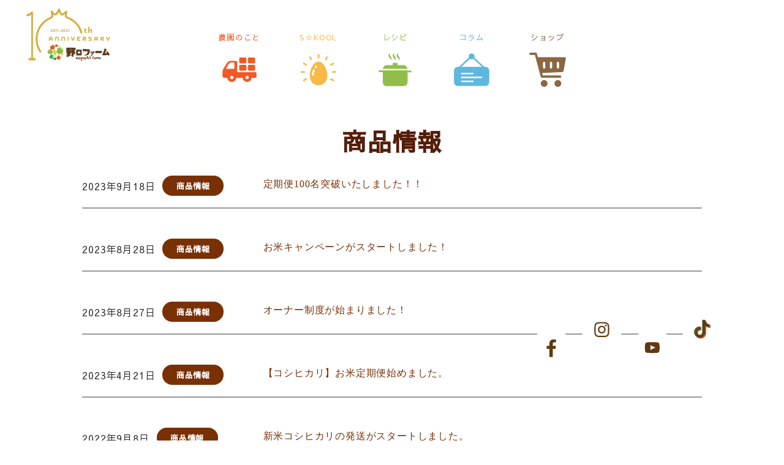

--- FILE ---
content_type: text/css
request_url: https://noguchi-farm.com/wp-content/uploads/custom-css-js/7494.css?v=5459
body_size: 1514
content:
/******* Do not edit this file *******
Simple Custom CSS and JS - by Silkypress.com
Saved: Feb 27 2025 | 08:08:06 */
.page-id-7491{

}
.page-id-7491 .topimg_p {
	writing-mode: unset;
	font-size: 50px;
}
.page-id-7491 > .l-container > .l-header {
	display: none;
}
.page-id-7491  .belief_here {
	top: 47%;
	left: 50%;
}
.page-id-7491 .belief_ex {
	padding-top: 200px;
	padding-bottom: 50px;
	height: 580px;
	margin-bottom: -300px;
}
.page-id-7491 .belief_ex h2 {
	font-size: 28px;
}
.page-id-7491 .c_box_top-en {
	background: #fdf4e9eb;
	position: relative;
	top: -70px;
	padding: 30px;
	font-size: 18px;
}
.page-id-7491 .c_box_top-en p{

} 

.page-id-7491 .top_news {
	height: 700px;
}
.page-id-7491 .top_news_img {
	display: none;
}
.page-id-7491 .news_ul {
	display: none;
}
.page-id-7491  .news_botton_under {
	display: none;
}


.page-id-7491 .section2_text_title_ex {
	font-size: 24px;
}

.page-id-7491 .wpcf7-form{
	border: 1px solid #f15a25;
	box-shadow: 0 3px 6px;
	padding: 20px;
}
.page-id-7491 .wpcf7-form input{
	width:100%;
}
.page-id-7491 .wpcf7-form label {
	color: #f4825b;
	font-size: 20px;
}

.page-id-7491 .wpcf7-form .wpcf7-submit {
	width: 500px;
	margin: 50px auto 0;
	display: block;
}

.page-id-7491 .no_top_frt,
.page-id-7491 .sticky{
	display:none;
}

body.home .language, .page-id-7491 .language{
	position: absolute;
	bottom: 10px;
	left: 10px;
}
body.home .language button ,.page-id-7491 .language button{
	width: 75px;
	height: 75px;
	background: #f8b946;
	border: unset;
	padding: 5px;
	color: #fff;
	font-size: 16px;
	border-radius: 0;
}
body:not(.home):not(.page-id-7491) .language {
	display: none;
}

@media screen and (max-width: 1601px) {
	.page-id-7491 .c_box_top-en {
		width: 90%;
	}
	.page-id-7491 .wpcf7-form {
		width: 70%;
		margin: 0 auto;
	}


}

.language {
	position: fixed;
	bottom: 15px;
	left: 15px;
	z-index: 1000;
}

#lang-select {
	padding: 10px;
	font-size: 16px;
	border: 2px solid #f8b946;
	border-radius: 5px;
	background: #fff;
	color: #333;
	cursor: pointer;
	outline: none;
}

#lang-select:hover {
	border-color: #e09b3d;
}

#lang-select:focus {
	border-color: #d0892b;
	box-shadow: 0 0 5px rgba(240, 160, 50, 0.6);
}


@media screen and (max-width: 1367px){
	.page-id-7491 .topimg_p {
		font-size: 37px;
	}
	.page-id-7491 .belief_ex {
		padding-top: 220px;
		padding-bottom: 50px;
		height: 620px;
		margin-bottom: -300px;
	}
	.page-id-7491 .belief_ex h2 {
		font-size: 24px;
		margin-top: 37px;
	}
	.page-id-7491 .section2_text_title_ex {
		font-size: 20px;
	}
	.page-id-7491 .wpcf7-form {
		width: 60%;
		margin: 0 auto;
		padding: 0;
	}
	.page-id-7491 .wpcf7-form label {
		color: #f4825b;
		font-size: 18px;
	}
}

@media screen and (max-width: 767px){
	.page-id-7491 .topimg_p {
		font-size: 24px;
		width: 75%;
		text-align: center;
		letter-spacing: 2px;
	}
	.page-id-7491  .belief_here {
		top: 40%;
		left: 50%;
	}
	.page-id-7491 .belief_ex {
		padding-top: 125px;
		padding-bottom: 50px;
		height: 525px;
		margin-bottom: -300px;
	}
	.page-id-7491 .here_img {
		width: 340px !important;
		max-width: unset;
	}
	.page-id-7491 .belief_ex h2 {
		font-size: 20px;
		margin-top: 0px;
	}

	.page-id-7491 .c_box_top-en {
		background: #fdf4e9eb;
		position: relative;
		top: -200px;
		padding: 30px;
		font-size: 18px;
		margin-bottom: -150px !important;
	}
	.page-id-7491 .wpcf7-form {
		width: 90%;
		margin: 0 auto;
		padding: 0;
		position: relative;
		z-index: 5;
		background: #fff;
	}
	.page-id-7491 .top_news {
		height: 700px;
		position: relative;
		margin-top: -400px !important;
		z-index: 3;
	}

	.page-id-7491 .insta_li {
		padding: 20px 0 40px 0px;
	}

}




/**************************************/
/**************************************/
/**************************************/

.page-id-7542 .skool__section {
	display: flex;
	align-items: center;
	justify-content: center;
	width: 100%;
	max-width: 97%;
	margin-top: 0 !important;
	flex-direction: column;
	text-align: center;
	position: relative;
}

.page-id-7542 .skool__section .en-img {
	position: absolute;
	width: 250px;
	z-index: 1;
	opacity: .3;
}
.skool__section1--left {
	width: 50%;
	margin: 0 auto;
	display: flex;
	justify-content: center;
	position: relative;
	z-index: 3;
}
.page-id-7542 .skool__section .skool__section1--left p{
	font-size: 30px;
	line-height: 2;
	color: #e84506;
	font-weight: 900;

}
.page-id-7542  .skool__section1--rigft p {
	color: #541d08;
	position: relative;
	z-index: 3;
}

.page-id-7542  .en_movie{
	margin: 0 auto;
	text-align: center;
	background: #faebd7;
	padding: 30px;
	width: 100%;
	max-width: 100%;
}

.page-id-7542 .owner_contact {
	width: 100%;
	height: 600px;
	background: #fff;
	margin: 5% auto 5%;
	border-radius: 20px;
	text-align: center;
}

--- FILE ---
content_type: text/css
request_url: https://noguchi-farm.com/wp-content/uploads/custom-css-js/6492.css?v=246
body_size: 973
content:
/******* Do not edit this file *******
Simple Custom CSS and JS - by Silkypress.com
Saved: Aug 13 2023 | 06:22:17 */
.post-6488 .c-entry__content {
	background: #000;
}
.owner {
	display: flex;
	justify-content: center;
}
.owner__main {
	width: 750px;
	position: relative;
	padding: 1%;
	background: #000;
	box-shadow: 0 3px 6px #aaa;
	margin: 2%;
	border: 1px solid #f8b946;
}
.om__title {
	text-align: center;
	padding: 20px 0px;
}
.om__title h2 {
	color: #fff;
	font-size: 40px;
}
.om__title h3 {
	font-size: 20px;
	padding: 20px 0px;
	color: #fff;
}
.om__text {
	text-align: center;
	padding: 20px 0;
	color:#fff;
}
.om__text h2 {
	font-size: 24px;
	padding: 10px 0;
	color: #fff;
}
.om__text p {
	font-size: 18px;
	padding-bottom: 10px;
	color: #fff;
}
.om__conditions {
	border-radius: 20px;
	padding: 6% 4%;
	background: #eee;
}
.om__conditions h3 {
	font-size: 24px;
	padding: 10px 0px;
}
.om__conditions p {
	font-size: 18px;
	padding-bottom: 10px;
}
.owner_contact.pc_no{
}
.om__qa {
	padding: 10% 4%;
	background: #eee;
	border-radius: 20px;
	margin-bottom: 40px;
}
.om__qa h2 {
	text-align: center;
	font-size: 30px;
}
.om__qa h3 {
	display: flex;
	font-size: 24px;
	padding: 10px 0;
}
.om__qa h3 span{
	padding-right: 2%;
}
.om__qa p {
	display: flex;
	font-size: 18px;
}
.om__qa p span{
	padding-right: 2%;
	font-size: 16px;
}
.owner_contact {
	width: 100%;
	height: 600px;
	background: #fff;
	margin: 2% auto 10%;
	border-radius: 20px;
}
.om__flow {
	border-radius: 20px;
	background: #eee;
	padding: 20px;
	margin-bottom: 40px;
}
.om__flow h2 {
    text-align: center;
    font-size: 30px;
    padding: 30px 0;
}
.om__flow--box {
	width: 100%;
	margin-bottom: 30px;
	display: flex;
}
.om__flow--box img {
	width: 50%;
	padding: 10px;
}
.om__flow--box-text{
	padding: 10px;
}
.om__flow--box h3 {
	font-size: 30px;
}
.om__flow--box ul {
	font-size: 20px;
}
.om__flow--box ul li{
	margin-bottom:15px;
}




/*SP対応*/
@media screen and (max-width: 767px)  {

	.owner__main {
		box-shadow: unset;
		border: unset;
		background:#000;
	}
	.owner_contact {
		width: 100%;
		position:relative;
		top:0;
		margin: 0 0 40px;
	}
	.post-6488{
		background:#000;
	}
	.om__title h2 {
		color: #fff;
		font-size: 26px;
	}
	.om__title h3 {
		font-size: 16px;
		padding: 20px 0px;
		color: #fff;
	}
	.om__text h2 {
		font-size: 20px;
		padding: 10px 0;
		color: #fff;
	}
	.om__text p {
		font-size: 12px;
		padding-bottom: 10px;
		color: #fff;
	}
	.om__flow {
		border-radius: 20px;
		background: #eee;
		padding: 10px;
		margin-bottom: 40px;
	}
	.om__flow h2 {
		text-align: center;
		font-size: 20px;
		padding: 15px 0;
	}
	.om__flow--box {
		width: 100%;
		margin-bottom: 30px;
		display: flex;
		flex-direction: column;
	}
	.om__flow--box img {
		width: 100%;
		padding: 10px;
	}
	.om__flow--box h3 {
		font-size: 24px;
	}
	.om__flow--box ul {
		font-size: 14px;
	}
	.om__flow--box ul li {
		margin-bottom: 7px;
	}
	.om__conditions h3 {
		font-size: 20px;
		padding: 10px 0px;
	}
	.om__conditions p {
		font-size: 14px;
		padding-bottom: 10px;
	}
	.om__qa h2 {
		text-align: center;
		font-size: 20px;
	}
	.om__qa h3 {
		display: flex;
		font-size: 16px;
		padding: 10px 0;
	}
	.om__qa p {
		display: flex;
		font-size: 12px;
	}

}


--- FILE ---
content_type: text/css
request_url: https://noguchi-farm.com/wp-content/uploads/custom-css-js/6232.css?v=617
body_size: 1162
content:
/******* Do not edit this file *******
Simple Custom CSS and JS - by Silkypress.com
Saved: Jul 11 2024 | 08:30:10 */
/*============================
#skool__section1.skool__section
============================*/
#skool__section1 {
    padding: 100px 0;
	background: #faebd7;
}
.skool__section {
    display: flex;
    align-items: center;
    justify-content: center;
    width: 100%;
    max-width: 97%;
    margin-top: 0 !important;
}
.skool__section1--left {
    width: 50%;
    margin: 0 auto;
    display: flex;
    justify-content: center;
}
.skool__section1--left img {
    margin: 0 auto;
    width: 400px;
}
.skool__section1--rigft{
	width: 50%;
	margin:0 auto;
}
.skool__section1--rigft p {
    font-size: 24px;
    line-height: 2;
    color: #e84506;
    font-weight: 900;
}
/*============================
#skool__section2-before.skool__section
============================*/
#skool__section2-before{}
.skool__section{
}
#skool__section2-before img{
	margin-top:50px;
}

/*============================
#skool__section2.skool__section
============================*/
#skool__section2 {
    padding: 100px 0;
    display: flex;
    flex-direction: row-reverse;
}
.section2_school{
	top:0px !important;
}
.skool__section{
	display: flex;
	align-items: center;
	justify-content: center;
	width: 100%;
	max-width: 97%;
	margin-top: 0 !important;
}
.skool__section2--left{
	width: 50%;
	margin:0 auto;
}
.skool__section2--left h2{
    font-size: 44px;
    line-height: 2;
    color: #e84506;
    font-weight: 900;
	text-align:center;
}
.skool__section2--left p{
    font-size: 20px;
    color: #e84506;
    font-weight: 900;
	text-align:center;
}
.skool__section2--rigft{
	width: 50%;
	margin:0 auto;
}
.skool__section2--rigft img {
    margin: 0 auto;
    display: block;
    width: 500px;
}

.skool__section2--rigft iframe {
    max-width: 100%;
    width: 80%;
    height: 450px;
    margin: 0 auto;
    display: block;
    padding: 20px;
}

/*============================
#skool__section3.skool__section
============================*/
#skool__section3{
}
.skool__section{
}
#skool__section3 img{
	width:100%;
}
/*============================
#skool__section4.skool__section4
============================*/
#skool__section4 {
    color: #541d08;
    text-align: center;
    font-size: 24px;
}
.skool__section4{
	padding-bottom:50px;
}
.skool__section4 p {
    color: inherit !important;
    display: block;
    margin-bottom: 30px;
}

.skool_section_btn {
    margin: 0 auto;
    background: #541d08 !important;
}
.skool_section_btn_kasou {
    margin: 100px auto !important;
}
.skool_num_img {
    width: 60px;
    display: block;
    margin: 0 auto;
}
.section2_school_space {
    margin: 50px !important;
    display: flex;
    align-items: center;
    justify-content: center;
}
.section2_school_space p{
	padding:unset;
	color: #541d08 !important;
}
.section2_school_text_left {
    text-align: left !important;
    padding: 0 75px;
}
.section2_img_text_under img{
	width: 800px;
	margin: 50px auto 0;
}
.school_text-g{
	width: 1024px;
	margin: 0 auto;
	text-align: center;
}
.skool__section4_taizai {
    padding: 0;
}
.post-7309 .wp-block-image img {
    margin: 0 auto;
}
/*SP対応*/
@media screen and (max-width: 767px)  {
	.skool__section {
		flex-direction: column;
	}
	#skool__section1 {
		padding: 30px 0;
	}
	.skool__section1--left {
		width: 100%;
	}
	.skool__section1--left img {
		margin: 0 auto 30px;
	}
	.skool__section1--rigft {
		text-align: center;
		width: 100%;
	}
	.skool__section1--rigft p {
		font-size: 20px;
	}
	#skool__section2-before img {
		margin-top: 25px;
	}
	#skool__section2 {
		padding: 40px 0;
		flex-direction: column;
	}
	.skool__section2--left {
		width: 100%;
	}
	.skool__section2--left h2 {
		font-size: 26px;
	}
	.skool__section2--left p {
		font-size: 14px;
	}
	.skool__section2--rigft {
		width: 100%;
	}
	.skool__section2--rigft img {
		margin: 30px auto 0;
		display: block;
		width: 90%;
	}
	.skool_num_img {
		width: 50px;
	}
	#skool__section4 {
		font-size: 14px;
	}
	.skool__section4 p {
		margin-bottom: 15px;
	}
	.skool__section2--rigft iframe {
		max-width: 100%;
		width: 100%;
		margin: 0 auto;
		display: block;
		padding: 20px;
		height:300px;
	}
	.section2_school_text_left {
		text-align: left !important;
		padding: 0 20px;
	}
	.section2_img_text_under img{
		width: 100%;
		margin: 25px auto 0;
	}
	.school_text-g{
		width: 90% !important;
		margin: 0 auto;
		text-align: left;
	}

}

--- FILE ---
content_type: text/css
request_url: https://noguchi-farm.com/wp-content/uploads/custom-css-js/5524.css?v=2773
body_size: 653
content:
/******* Do not edit this file *******
Simple Custom CSS and JS - by Silkypress.com
Saved: Feb 03 2023 | 09:08:34 */
.post-5499 .button02_a {
	margin: 0 auto 3rem;
}

.section2_school .section2_img_text {
	flex-direction: column;
	justify-content: center;
}
.section2_school .section2_text_title_p {
	padding: 30px;
}
.section2_school .section2_text_title_ex {
	padding-bottom: 30px;
}
.section2_img_text_under .section2_text_title_p{
	color: #541d08;
}
.section2_img_text_under .section2_school_text{
	text-align: left !important;
	width: 800px;
	margin: 0 auto;
}
.section2_school_text span {
	padding-right: 10px;
	color: #ff5809;
}
.post-5499 .button02_a {
    margin: 3rem auto 3rem;
    width: 500px !important;
    justify-content: center;
}


.page-id-5499 .no_top_frt{
	display:none;
}

.school_sankaku {
    line-height: 1;
    font-size: 16px;
    padding-top: 5px;
    display: inline-block;
}
.section2_background {
    background: #faebd7;
    padding: 20px 0;
}


@media screen and (max-width: 1600px) and (min-width: 1024px){
	.section2_school .section2_text_title_p {
		padding: 10px;
		font-size: 24px;
	}
}

@media screen and (max-width: 767px){
	
	.section2_school .section2_img_text {
		top: 0px;
		order: 1;
		padding: 60px 0 0 0;
		text-align: center;
	}
	.section2_school .section2_text_title_p {
		padding: 20px 0;
	}
	.section2_school .section2_text_title_ex {
		padding-bottom: 20px;
		line-height: 2;
	}
	
	.post-5499 .page_head img{
		object-position: center 75%;
	}
	.post-5499 .button02_a {
		width: 75vw !important;
		padding: 0.7em 0px 0.7em 0em;
		margin: 2rem auto 3rem;
	}
	.section2_img_text_under .section2_school_text{
		text-align: left !important;
		width: 90%;
		margin: 0 auto;
		line-height: 2;
		font-size:12px;
	}
	.section2_school_text span {
		padding-right: 10px;
		color: #ff5809;
	}

	
}


}

--- FILE ---
content_type: text/css
request_url: https://noguchi-farm.com/wp-content/uploads/custom-css-js/3851.css?v=1056
body_size: 342
content:
/******* Do not edit this file *******
Simple Custom CSS and JS - by Silkypress.com
Saved: Nov 07 2021 | 09:08:05 */
@media screen and (max-width: 767px)  {
 .smb-balloon {
    flex-direction:row
  }
  .smb-balloon--reverse {
    flex-direction:row-reverse !important;
    align-items: flex-start !important;
}
  .smb-balloon__person {
 	margin: 0 20px 0 0;
    flex-direction: column;
}

  .smb-balloon__body::after {
    top:30px;
    left: -10px;
    margin-top: -5px;
    border-color: transparent;
    border-right-color: inherit;
    border-width: 5px 10px 5px 0;
  }
  .inversion.smb-balloon {
	flex-direction:row-reverse;
	
}

  .inversion .smb-balloon__person {
 	margin: 0 0 0 20px;
    flex-direction: column-reverse;
}

.inversion > .smb-balloon__person {
 	flex-direction:column-reverse;
}
  
  
.inversion .smb-balloon__body::after {
	right: -10px;
	border-left-color: inherit;
	border-width: 5px 0 5px 10px;
}
}

--- FILE ---
content_type: text/css
request_url: https://noguchi-farm.com/wp-content/uploads/custom-css-js/3556.css?v=2654
body_size: 479
content:
/******* Do not edit this file *******
Simple Custom CSS and JS - by Silkypress.com
Saved: Jan 16 2022 | 10:25:47 */
.c-entries--simple > .c-entries__item > a > .c-entry-summary > .c-entry-summary__body > .c-entry-summary__meta > .c-meta > .c-meta__item--author {
  display:none;
}
.c-entries--simple > .c-entries__item > a > .c-entry-summary > .c-entry-summary__body > .c-entry-summary__meta > .c-meta > .c-meta__item--published{
  font-size:20px;
}



.column_archive{
  margin:50px 0;
}

.column_btn_box{
  list-style: none;
  padding: 0px;
  display: flex;
  align-items: center;
  justify-content: center;
}
.column_btn{
  margin-top:0px !important;
  width: 15%;
  margin: 0px 30px;
  text-align: center;
  background: #faac42;
  border-radius: 20px;
  padding: 10px;
}
.column_btn a{
  text-decoration:none;
  color:#fff;
}


/*SP対応*/
@media screen and (max-width: 767px)  {
  .column_archive{
    margin:0px 0;
  }
  .c-entries--simple{
    margin: 0 2% !important;
  }
  .c-entries--simple > .c-entries__item > a > .c-entry-summary > .c-entry-summary__figure{
  width:40% !important; 
  }
  .c-entries--simple > .c-entries__item > a > .c-entry-summary > .c-entry-summary__body > .c-entry-summary__meta > .c-meta > .c-meta__item--published{
    font-size:12px;
  }

  .column_btn{
    margin-top:20px !important;
    width:60%;
  }
  
}



--- FILE ---
content_type: text/css
request_url: https://noguchi-farm.com/wp-content/uploads/custom-css-js/3542.css?v=3898
body_size: 312
content:
/******* Do not edit this file *******
Simple Custom CSS and JS - by Silkypress.com
Saved: Nov 27 2022 | 14:30:34 */
.post_cta img {
	padding: 2%;
	border: 1px solid;
}

/*SP対応*/
@media screen and (max-width: 767px)  {

  .type-column > .c-entry__body > .c-entry__content.p-entry-content{
    padding: 25px 0;
    width: 90%;
    margin: 0 auto !important;
  }

}

/*ノートPC対応*/
@media screen and (max-width: 1600px) and (min-width: 1024px){

  .type-column > .c-entry__body > .c-entry__content.p-entry-content{
    width:90%;
    margin:0 auto !important;
    padding: 40px 0;
  }
}



/*タブレットPC対応*/
@media screen and (max-width: 1023px) and (min-width: 768px){

.type-column > .c-entry__body > .c-entry__content.p-entry-content{
  width:90%;
  margin:0 auto !important;
  padding: 50px 0;
  }
}

--- FILE ---
content_type: text/css
request_url: https://noguchi-farm.com/wp-content/uploads/custom-css-js/3406.css?v=563
body_size: 322
content:
/******* Do not edit this file *******
Simple Custom CSS and JS - by Silkypress.com
Saved: Dec 10 2021 | 07:38:03 */
.post-2765 > .c-entry__body > .c-entry__content > .smb-section{
  width: 80% !important;
  margin:0 auto;
} 

.post-2765 > .c-entry__body > .c-entry__content > .smb-section > .smb-section__inner > .c-container > .smb-section__title{
  margin-top:0px;
}
.post-2765 > .c-entry__body > .c-entry__content > .smb-section > .smb-section__inner > .c-container > .smb-section__body{
  color: #674325;
}





/*SP対応*/
@media screen and (max-width: 767px)  {
  .post-2765 > .c-entry__body > .c-entry__content > .smb-section{
    width: 90% !important;
    margin:0 auto;
  } 
  .post-2765 > .c-entry__body > .c-entry__content > .smb-section > .smb-section__inner > .c-container > .smb-section__title{
    font-size: 20px;
  }
  .post-2765 > .c-entry__body > .c-entry__content > .smb-section > .smb-section__inner > .c-container > .smb-section__body{
    font-size: 12px;
  }
  /*画像wide*/
  .stf_img_wide{
    width: 100vw;
    margin: 0 calc(50% - 50vw);
  }

}

--- FILE ---
content_type: text/css
request_url: https://noguchi-farm.com/wp-content/uploads/custom-css-js/3227.css?v=9807
body_size: 1698
content:
/******* Do not edit this file *******
Simple Custom CSS and JS - by Silkypress.com
Saved: Jul 25 2023 | 23:09:32 */
.lecipe_archive_top{
  width: 100%;
  max-width: 1200px;
  padding: 10px 0 0 0;
}
.lecipe_archive_top > ul > .cat-item{
  width: 15%;
  margin: 0px 30px;
  text-align: center;
  background: #faac42;
  border-radius: 20px;
  padding: 10px;
}
.lecipe_archive_top > ul{
  list-style:none;
  padding: 0 0 40px 0;
  display: flex;
  justify-content: center;
}
.lecipe_archive_top > ul > .cat-item a{
  text-decoration:none;
  color: #fff !important;
}
.p-archive{
  width:1200px;
}
/*リッチメディア*/
.c-entries--rich-media {
    width: 80%;
    margin: 0 auto;
    display: flex;
    flex-wrap: wrap;
    justify-content: space-between;
}
.c-entries--rich-media > .c-entries__item{
  flex: 0 0 29.333333%;
  margin: 20px 2%;
  padding: 0;
  max-width:50%;
  border-bottom: unset !important;
  box-shadow: 1px 1px 6px;
}

.c-entries--rich-media > .c-entries__item > a > .c-entry-summary > .c-entry-summary__figure{

}
.c-entries--rich-media > .c-entries__item > a > .c-entry-summary > .c-entry-summary__figure > .c-entry-summary__term{
  display:none;
}
.c-entries--rich-media > .c-entries__item > a > .c-entry-summary > .c-entry-summary__body > .c-entry-summary__meta{
  display:none;
}
.c-entries--rich-media > .c-entries__item > a > .c-entry-summary > .c-entry-summary__body > .c-entry-summary__content{
  display:none;
}
.c-entries--rich-media > .c-entries__item > a > .c-entry-summary > .c-entry-summary__body > .c-entry-summary__header{
  display: flex;
  align-items: center;
  justify-content: center;
  height:100px;
  padding: 0 30px;
}

.c-entries--rich-media > .c-entries__item > a > .c-entry-summary > .c-entry-summary__body > .c-entry-summary__header > .c-entry-summary__title{
  font-size:16px;
}


.lecipe_archive_img1{
  padding: 50px 50px 0 !important;
  display: flex;
  flex-direction: column;
  align-items: center;
}

.arc_nanido_img {
  margin: 0 auto 15px;
  width: 170px;
}

.lecipe_archive_cate_title {
  margin: 10px auto 0px;
  text-align: center;
  color: #faac42;
  font-size: 30px;
}
.nanido_img {
  width: 140px;
}

/*モーダルウィンドウ*/
.modalDialog {
    position: fixed;
    font-family: Arial, Helvetica, sans-serif;
    top: 0;
    right: 0;
    bottom: 0;
    left: 0;
    z-index: 99999;
    opacity: 0;
    -webkit-transition: opacity 400ms ease-in;
    -moz-transition: opacity 400ms ease-in;
    transition: opacity 400ms ease-in;
    pointer-events: none;
}
.modalDialog:target {
    opacity:1;
    pointer-events: auto;
}
.modal_btn {
    display: block;
    width: 15% !important;
    margin: 0px auto;
    text-align: center;
    background: #faac42;
    border-radius: 20px;
    padding: 0px;
}
.modal_btn a {
    text-decoration: none;
    color: #fff !important;
}
.modalDialog > div {
    box-shadow: 3px 3px 10px 1px #333;
    width: 80%;
    position: relative;
    margin: 10% auto;
    padding: 5px 20px 13px 20px;
    border-radius: 10px;
    background: #fff;
    border: 5px solid #faac42;
}
.close {
    display: block;
    width: 50px;
    margin: 0 auto;
    font-size: 30px;
    background: #606061;
    color: #FFFFFF;
    text-decoration: none;
    font-weight: bold;
    -moz-border-radius: 12px;
    border-radius: 30px;
}
.close:hover {
    background: #faac42;
}
.close_box{
  text-align:center;
}

.lecipe_archive_cate_title_under {
  display: block;
  margin: 0 auto 10px;
  text-align: center;
}
.lecipe_archive_cate_title_under img{
  width:20px;
}


/*SP対応*/
@media screen and (max-width: 767px)  {
  .p-archive{
    width:unset;
  }
  .lecipe_archive_top{
    padding: 0px 0 0 0;
    margin-top:0px !important;
  }
  .lecipe_archive_top > ul{
    list-style:none;
    padding: 0 0 0px 0;
    display: flex;
    justify-content: center;
    flex-direction: row;
    align-items: flex-start;
    flex-wrap: wrap;
  }
  .lecipe_archive_top > ul > .cat-item{
    width: 40%;
    margin: 1% 2%;
  }
  .c-entries--rich-media{
    width: 95%;
    margin: 0 auto !important;
    padding: 0px !important;
  }
  .c-entries--rich-media > .c-entries__item{
    flex: 0 0 48%;
    margin: 20px 1%;
    box-shadow: 1px 1px 4px;
  }
  .c-entries--rich-media > .c-entries__item > a > .c-entry-summary > .c-entry-summary__body > .c-entry-summary__header{
    height:70px;
    padding: 0 15px;
  }
  .c-entries--rich-media > .c-entries__item > a > .c-entry-summary > .c-entry-summary__body > .c-entry-summary__header > .c-entry-summary__title{
    font-size:12px;
  }
  .lecipe_archive_img1{
  }
  .lecipe_archive_top > ul > .cat-item {
    padding: 5px;
  }
  .modalDialog {
    background: #3a3a3ad1;
    margin-top: 0 !important;
  }
  .modalDialog > div {
    width: 85%;
    padding: 5px 5px 13px 5px;
    top: 12%;
  }
  .modal_btn {
    display: block;
    width: 50% !important;
    font-size:unset;
  }
  .modal_btn a{
    font-size:20px;
  }
  .lecipe_archive_cate_title {
    font-size: 20px;
  }
  .close_box {
    text-align: center;
    margin: 20px 0 0 0;
  }
  .close {
    width: 35px;
    font-size: 20px;
  }
  .lecipe_archive_cate_title_under {
    font-size: 9px;
  }
  .nanido_ul{
  flex-wrap: wrap-reverse !important;
  }
  
}


/*ノートPC対応*/
@media screen and (max-width: 1600px) and (min-width: 1024px){
  .lecipe_archive_top > ul{
    padding: 0 0 40px 0;
  }
  .c-entries--rich-media > .c-entries__item > a > .c-entry-summary > .c-entry-summary__body > .c-entry-summary__header{
    padding: 0 15px;
  }
  .p-entry-content > .modal_btn{
    width: 25% !important;
  }
  
}
/*タブレットPC対応*/
@media screen and (max-width: 1023px) and (min-width: 768px){

  .p-archive{
    width:100%;
  }
  .p-entry-content > .modal_btn{
    width: 25% !important;
  }
}

--- FILE ---
content_type: text/css
request_url: https://noguchi-farm.com/wp-content/uploads/custom-css-js/3202.css?v=9383
body_size: 392
content:
/******* Do not edit this file *******
Simple Custom CSS and JS - by Silkypress.com
Saved: Dec 11 2021 | 02:43:02 */
.type-lecipe > .c-entry__body > .c-entry__content.p-entry-content{
  width:100%;
  margin:0 auto !important;
  padding: 50px 0;
}

.c-entry__content > * >p{
  color:#111;
}


.kiji_nanido_img {
  margin: 0 auto;
}
.kiji_nanido_img img{
  width:200px;
} 


/*SP対応*/
@media screen and (max-width: 767px)  {

  .type-lecipe > .c-entry__body > .c-entry__content.p-entry-content{
    padding: 25px 0;
    width: 90%;
    margin: 0 auto !important;
  }
  .kiji_nanido_img img {
    width: 150px;
  }
  .type-lecipe > .c-entry__body > .c-entry__content > h5{
    margin-top: 10px !important;
  }

}

/*ノートPC対応*/
@media screen and (max-width: 1600px) and (min-width: 1024px){

  .type-lecipe > .c-entry__body > .c-entry__content.p-entry-content{
    width:90%;
    margin:0 auto !important;
    padding: 40px 0;
  }
}



/*タブレットPC対応*/
@media screen and (max-width: 1023px) and (min-width: 768px){

.type-lecipe > .c-entry__body > .c-entry__content.p-entry-content{
  width:90%;
  margin:0 auto !important;
  padding: 50px 0;
  }
}

--- FILE ---
content_type: text/css
request_url: https://noguchi-farm.com/wp-content/uploads/custom-css-js/3122.css?v=8589
body_size: 150
content:
/******* Do not edit this file *******
Simple Custom CSS and JS - by Silkypress.com
Saved: Dec 10 2021 | 07:39:42 */
/*SP対応*/
@media screen and (max-width: 767px)  {
  
  .post-3109 > .c-entry__body > .p-entry-content{
    width:90%;
    margin:0 auto !important;
  }
}

--- FILE ---
content_type: text/css
request_url: https://noguchi-farm.com/wp-content/uploads/custom-css-js/3106.css?v=3441
body_size: 313
content:
/******* Do not edit this file *******
Simple Custom CSS and JS - by Silkypress.com
Saved: Aug 31 2021 | 00:25:03 */
.post-3084 > .c-entry__body{
  color:#541d08;
}

.post-3084 > .c-entry__body > .p-entry-content > .wp-block-image{
  display: flex;
  flex-direction: column;
  align-items: flex-start;
}
/*SP対応*/
@media screen and (max-width: 767px)  {
  
  .post-3084 > .c-entry__body > .p-entry-content{
    width:90%;
    margin:0 auto !important;
  }
  .post-3084 > .c-entry__body > .p-entry-content > .wp-block-image{
    display: flex;
    flex-direction: column;
    align-items: center;
  }
}


/*タブレットPC対応*/
@media screen and (max-width: 1023px) and (min-width: 768px){
  .post-3084 > .c-entry__body > .p-entry-content{
    width:90%;
    margin:0 auto !important;
  }
}


--- FILE ---
content_type: text/css
request_url: https://noguchi-farm.com/wp-content/uploads/custom-css-js/3079.css?v=4900
body_size: 162
content:
/******* Do not edit this file *******
Simple Custom CSS and JS - by Silkypress.com
Saved: Aug 22 2021 | 10:57:55 */
.contact_custom{
  width:90%;
  margin:0 auto;
}

.contact_custom > p > .wpcf7-submit{
  margin-top: 50px;
}

/*SP対応*/
@media screen and (max-width: 767px)  {
  .contact_custom > p > .wpcf7-submit{
    margin-top: 20px;
  }
}


--- FILE ---
content_type: text/css
request_url: https://noguchi-farm.com/wp-content/uploads/custom-css-js/3035.css?v=3582
body_size: 730
content:
/******* Do not edit this file *******
Simple Custom CSS and JS - by Silkypress.com
Saved: Apr 26 2023 | 08:15:31 */
.c-entry-summary__title{
  color:#793005;
}
.c-entry-summary__content{
  color:#603912;
}


.noguti_custom{
  list-style: none !important;
  border-top: unset !important;
  padding-left: unset !important;
}

.noguti_custom > .c-entries__item{
  border-bottom: 2px solid #999;
	margin: 0 0 30px;
}


.noguti_custom > .c-entries__item > a > .c-entry-summary--type-post > .c-entry-summary__body{
  display: flex;
  flex-direction: row;
  justify-content: flex-start;
}
.noguti_custom > .c-entries__item > a > .c-entry-summary--type-post > .c-entry-summary__body > .c-entry-summary__header{
  order: 2;
  padding-left: 20px;
}
.noguti_custom > .c-entries__item > a > .c-entry-summary--type-post > .c-entry-summary__body > .c-entry-summary__meta{
  margin:0;
  width: 20%;
}

 .noguti_custom > .c-entries__item > a > .c-entry-summary--type-post > .c-entry-summary__body > .c-entry-summary__meta> .c-meta{
  display: flex;
  flex-direction: row;
  align-items: center;
  justify-content: space-around;
  font-size: 16px;
}
.c-entry-summary__term{
  width:100px;
  text-align:center;
  border-radius: 20px;
}



/*SP対応*/
@media screen and (max-width: 767px)  {
  .noguti_custom{
      margin: 0 5%;
  }
  .noguti_custom > .c-entries__item > a > .c-entry-summary--type-post > .c-entry-summary__body{
    display: flex;
    flex-direction: column;
    justify-content: flex-start;
    align-content: flex-start;
  } 
  .noguti_custom > .c-entries__item > a > .c-entry-summary--type-post > .c-entry-summary__body > .c-entry-summary__meta{
    width: unset;
    display: flex;
    justify-content: flex-start;
    margin-bottom: 5px;
  }  
  .noguti_custom > .c-entries__item > a > .c-entry-summary--type-post > .c-entry-summary__body > .c-entry-summary__meta> .c-meta{
    font-size: 12px;
  }
  .noguti_custom > .c-entries__item > a > .c-entry-summary--type-post > .c-entry-summary__body > .c-entry-summary__header{
    padding-left: unset;
  }
}


/*ノートPC対応*/
@media screen and (max-width: 1600px) and (min-width: 1024px){
  .noguti_custom > .c-entries__item > a > .c-entry-summary--type-post > .c-entry-summary__body > .c-entry-summary__meta{
    margin:0;
    width: 30%;
  }

  .noguti_custom{    
    width: 80%;
    margin: 0 auto;
  }
  
}

/*タブレットPC対応*/
@media screen and (max-width: 1023px) and (min-width: 768px){
  .noguti_custom{  
    width: 80%;
    margin: 0 auto;
  }
  .noguti_custom > .c-entries__item > a > .c-entry-summary--type-post > .c-entry-summary__body{
    display: flex;
    flex-direction: column;
  }
  .noguti_custom > .c-entries__item > a > .c-entry-summary--type-post > .c-entry-summary__body > .c-entry-summary__meta> .c-meta{
    justify-content: flex-start;
  }
  .noguti_custom > .c-entries__item > a > .c-entry-summary--type-post > .c-entry-summary__body > .c-entry-summary__header{
    padding-left: 0px;
  }





}

--- FILE ---
content_type: text/css
request_url: https://noguchi-farm.com/wp-content/uploads/custom-css-js/2955.css?v=5916
body_size: 844
content:
/******* Do not edit this file *******
Simple Custom CSS and JS - by Silkypress.com
Saved: Sep 22 2021 | 00:59:05 */
h2 {
  font-family: "秀英にじみ丸ゴシック B" , "Shin Maru Go Bold" !important;
  color:#603912;
}
.p-entry-content>h2, .textwidget>h2{
  background-color:unset;
  border-left:unset;
  padding:unset;
}

h3 {
  font-family: "秀英にじみ丸ゴシック B" , "Shin Maru Go Bold" !important;
  color:#603912;
}
.p-entry-content>h3, .textwidget>h3{
  background-color:unset;
  border-left:unset;
  border-bottom:unset;
  padding:unset;
}
h4 {
  font-family: "秀英にじみ丸ゴシック B" , "Shin Maru Go Bold" !important;
  color:#603912;
}
h5 {
  font-family: "秀英にじみ丸ゴシック B" , "Shin Maru Go Bold" !important;
  color:#603912;
}
h6 {
  font-family: "秀英にじみ丸ゴシック B" , "Shin Maru Go Bold" !important;
  color:#603912;
}


.code1{
  font-size:32px;
  text-align:center;
  width: 80%;
  margin: 0 auto;
}
.code1_p {
  width: 100px;
  height: 5px;
  background-color: #f8b946;
  margin: 10px auto;
}

.code2{
  font-size:24px;
  width: 80%;
}

.code3{
  font-size:1rem;
  width: 80%;
}

.code4{
  font-size:24px;
  width: 100%;
  padding-left:20px;
  background-color:#ffe68e;
  height:50px;
  display: flex;
  flex-direction: row;
  align-items: center;
}

.code5{
  font-size:1rem;
  width: 100%;
  padding-left:20px;
  background-color:#ffe68e;
  height:50px;
  display: flex;
  flex-direction: row;
  align-items: center;
}

.code6{
  font-size: 32px;
  color: #f15a25;
}

/*リスト　テーマ機能を修正*/
::marker {
  color:#f15a25;
}

.code7{
  width: 100%;
  height: auto;
  padding: 30px;
  background: #f7f6ef;
}

.code8 > table > tbody{
  border-top: 2px solid #603912;
  border-bottom: 2px solid #603912;
  border-left: 2px solid #603912;
  border-right: 2px solid #603912;
  font-size: 0.8rem;
}
.code8 > table > tbody > tr > td{
  background-color: #fff;
}
.code8 > table > tbody > tr > td:first-child {
background: #f7f6ef;
}

.space20{
  height: 20px;
  margin: 0 !important;
  padding: 0 !important;
}
.space50{
  height: 50px;
  margin: 0 !important;
  padding: 0 !important;
}
.space100{
  height: 100px;
  margin: 0 !important;
  padding: 0 !important;
}


/*SP対応*/
@media screen and (max-width: 767px)  {

  .code1 {
    font-size: 24px;
  }
  .code4 {
    font-size: 20px;
  }
  .code6 {
    font-size: 28px;
  }
  ::marker {
    font-size: 20px;
  }
  .code8 > table > tbody{
    display:flex;
    flex-direction: column;
  }
  .code8 > table > tbody > tr{
    display: flex;
    flex-direction: column;
  }
  .code8 > table > tbody > tr > td:last-child{
    border-bottom: 1px solid #603912;
  }
  .code8 > table > tbody > tr:last-child{
    border-bottom: unset;
  }


}

--- FILE ---
content_type: text/css
request_url: https://noguchi-farm.com/wp-content/uploads/custom-css-js/2943.css?v=1973
body_size: 797
content:
/******* Do not edit this file *******
Simple Custom CSS and JS - by Silkypress.com
Saved: Dec 10 2021 | 07:40:23 */
.c-page-header__bgimage{
  width:97%;
  margin:0 auto;
}
.type-post > .c-entry__body > .c-entry__content.p-entry-content{
  width:100%;
  margin:0 auto;
  padding: 50px 0;
  color:#603912;
}
.c-container {
  max-width: 1200px;
}
.c-page-header__title {
  background: #ffffffc2;
  padding: 5px 10px;
  color:#541d08;
  width: 100%;
  display: flex;
  flex-direction: column;
  align-items: center;
}
.wp-oembed-blog-card__body{
  color:#603912;
}

.c-page-header__bgimage img{
  object-fit: cover;
}
/*投稿のmeta情報非表示*/
.c-page-header__meta{
  display:none;
}

/*関連記事非表示*/
.c-entry-aside{
  display:none;
}

/*古い投稿の非表示*/
.c-entry__footer{
  display:none;
}

/*記事作成者非表示*/
.wp-profile-box{
  display:none;
}
.c-page-header__content{
   position: absolute;
   bottom: 0px;
   margin: 0 auto;
   width: 100%;
  
}


/*SP対応*/
@media screen and (max-width: 767px)  {

  .c-page-header__bgimage{
    width:unset;
  }
  .c-page-header__title {
    width: 100%;
    font-size: 20px;
  }
  .type-post > .c-entry__body > .c-entry__content.p-entry-content {
    padding: 25px 0;
    width: 90%;
    margin:0 auto !important;
  }
  .breadcrumbs{
    width:90%;
    margin:0 auto;
  }
  
}


/*ノートPC対応*/
@media screen and (max-width: 1600px) and (min-width: 1024px){
  .c-page-header__bgimage{
    width:100%;
  }
  .type-post > .c-entry__body > .c-entry__content.p-entry-content{
    width:90%;
    padding: 40px 0;
    margin:0 auto !important;
  }
  .c-container {
    max-width: 90%;
    margin:0 auto !important;
  }
  .c-page-header__content{
    position: absolute;
    bottom: 0px;
    margin: 0 auto;
    width: 100%;
  }
  .c-page-header__title{
    font-size: 40px;
  }
  .noguti_custom > .c-entries__item > a > .c-entry-summary--type-post > .c-entry-summary__body > .c-entry-summary__header{
    width:80%;
  }
}


/*タブレットPC対応*/
@media screen and (max-width: 1023px) and (min-width: 768px){
  .type-post > .c-entry__body > .c-entry__content.p-entry-content {
    width: 90%;
    margin:0 auto !important;
  }




}


--- FILE ---
content_type: text/css
request_url: https://noguchi-farm.com/wp-content/uploads/custom-css-js/2801.css?v=7557
body_size: 696
content:
/******* Do not edit this file *******
Simple Custom CSS and JS - by Silkypress.com
Saved: Aug 31 2021 | 00:10:29 */
.sec2_cos_now{
  top:unset;
  width:100%;
  max-width:97%;
  top: unset !important;
}
.sec2_cos_now_text_nu{
  display:none;
}
.sec2_cos_now_ex{
  font-size: 16px !important;
  padding: 0 7%;
  text-align: left !important;
}
.sec2_cos_now_img_text{
  justify-content: space-evenly !important; 
}
.sec2_cos_now_img{
  width:55%;
}
.sec2_cos_now_2{
   margin-top: 0px; !important;
}

.sec_Sepa{
  padding: 50px 0;
}
.sec_Sepa_text{
  text-align: center;
  font-size: 30px;
  color: #f8b946;
}
.sec2_cos_now_img_space{
  margin-top: 50px !important;
}


.sec2_cos_now_cont_1_p{
  width:500px;
}
.sec2_cos_now_cont_2_p{
  width:500px;
}


/*SP対応*/
@media screen and (max-width: 767px)  {

  
  .sec2_cos_text_title_p{
    font-size: 18px !important;
    padding-top: 35px !important;
  }
  .sec_Sepa {
    padding: 20px 0;
  }
  .sec_Sepa_text{
    font-size: 18px;
  }
  .sec2_cos_now_img{
    width:100%
  }
  .sec2_cos_now_ex {
    font-size: 12px !important;
    padding: 0px 5%;
  }
  .sec2_cos_now_cont_2_p{
    width:250px;
  }
}


/*ノートPC対応*/
@media screen and (max-width: 1600px) and (min-width: 1024px){
  .sec2_cos_now{
    width:900px;
  }
  .sec_Sepa{
    width:900px;
    padding: 40px 0;
  }
  .sec_Sepa_text {
    font-size: 28px;
  }
  .section2{
    width:900px !important;
  }
  .c-entry__content>*{
    width:100% !important;
    max-width:100%;
  }
  .sec2_cos_now_img_space {
    margin-top: 40px !important;
  }
  .sec2_cos_now_img{
    width: 60% !important;
    height: fit-content;
  }
  .sec2_cos_now_ex {
    font-size: 16px !important;
    padding: 0 5%;
  }
  .sec2_cos_text_title_p{
    font-size: 30px !important;
  }
}



/*タブレットPC対応*/
@media screen and (max-width: 1024px) and (min-width: 768px){
  
  .sec2_cos_now_ex {
    font-size: 12px !important;
    padding: 0 5%;
  }
  .sec_Sepa_text {
    font-size: 24px;
  }
  .sec2_cos_text_title_p {
    font-size: 20px !important;
    word-break:keep-all;
  }




}

--- FILE ---
content_type: text/css
request_url: https://noguchi-farm.com/wp-content/uploads/custom-css-js/2768.css?v=2253
body_size: 572
content:
/******* Do not edit this file *******
Simple Custom CSS and JS - by Silkypress.com
Saved: Mar 28 2022 | 08:55:32 */
/*セクション編集*/
.smb-section__title:after {
    background-color: #dab854;
    height: 3px;
}
.smb-section__title {
    color: #674325;
}
.smb-section__lede {
  color:#603912;
}
strong{
  font-family:unset !important;
}


/*画像のキャプション*/
.wp-block-image figcaption{
  color:#603912;
  text-align: center;
}



/*とうもろこしはビタミンが豊富！？気になる栄養の効果とは？ テーブル修正*/
.post4561_tbl {
	font-size: 14px;
}


/*SP対応*/
@media screen and (max-width: 767px)  {
	/*セクション編集*/
	.smb-section__lede {
		width: 90%;
		margin: 0 auto;
	}
	.smb-section__title {
		width: 90%;
		margin: 0 auto;
	}
	/*とうもろこしはビタミンが豊富！？気になる栄養の効果とは？ テーブル修正*/
	.aligncenter.wp-block-table, .u-aligncenter-wrapper > .post4561_tbl{
		width: 100% !important;
		display:block;
	}
	.post4561_tbl table {
		font-size: 10px;
		overflow: scroll;
		white-space: nowrap;
	}

}


--- FILE ---
content_type: text/css
request_url: https://noguchi-farm.com/wp-content/uploads/custom-css-js/2732.css?v=9268
body_size: 154
content:
/******* Do not edit this file *******
Simple Custom CSS and JS - by Silkypress.com
Saved: Aug 31 2021 | 13:09:51 */
.junbi{
  width:100%;
  text-align:center;
  padding: 20px 0 100px;
}

.junbi_img{
  width: 200px !important;
  display: block;
  margin: 0 auto;
  padding-top:50px;
  
}
.marushe{
width:80% !important;
 
}

--- FILE ---
content_type: text/css
request_url: https://noguchi-farm.com/wp-content/uploads/custom-css-js/2711.css?v=8781
body_size: 292
content:
/******* Do not edit this file *******
Simple Custom CSS and JS - by Silkypress.com
Saved: Dec 10 2021 | 07:40:47 */
.load_icon1{
 opacity: 0; 
}
.load_icon2{
 opacity: 0; 
}
.load_icon3{
 opacity: 0; 
}
.load_icon4{
 opacity: 0; 
}
.load_icon5{
 opacity: 0; 
}
.load_icon6{
 opacity: 0; 
}
.load_icon7{
 opacity: 0; 
}
.load_icon8{
 opacity: 0; 
}
.load_icon9{
 opacity: 0; 
}
.load_icon9_1_ {
  opacity: 0; 
}
.load_icon10{
 opacity: 0; 
}




.load_icon1  {
  -webkit-animation: example 0.2s ease 0.2s 1 forwards;
  animation: example 0.2s ease 0.2s 1 forwards;
}
.load_icon2  {
  -webkit-animation: example 0.2s ease 0.4s 1 forwards;
  animation: example 0.2s ease 0.4s 1 forwards;
}
.load_icon3  {
  -webkit-animation: example 0.2s ease 0.6s 1 forwards;
  animation: example 0.2s ease 0.6s 1 forwards;
}
.load_icon4  {
  -webkit-animation: example 0.2s ease 0.8s 1 forwards;
  animation: example 0.2s ease 0.8s 1 forwards;
}
.load_icon5  {
  -webkit-animation: example 0.2s ease 1s 1 forwards;
  animation: example 0.2s ease 1s 1 forwards;
}
.load_icon6  {
  -webkit-animation: example 0.2s ease 1.2s 1 forwards;
  animation: example 0.2s ease 3s 1.2s forwards;
}
.load_icon7  {
  -webkit-animation: example 0.2s ease 1.4s 1 forwards;
  animation: example 0.2s ease 1.4s 1 forwards;
}
.load_icon8  {
  -webkit-animation: example 0.2s ease 1.6s 1 forwards;
  animation: example 0.2s ease 1.6s 1 forwards;
}
.load_icon9  {
  -webkit-animation: example 0.2s ease 1.8s 1 forwards;
  animation: example 0.2s ease 1.8s 1 forwards;
}
.load_icon9_1_  {
  -webkit-animation: example 0.2s ease 1.8s 1 forwards;
  animation: example 0.2s ease 1.8s 1 forwards;
}
.load_icon10  {
  -webkit-animation: example 0.2s ease 2s 1 forwards;
  animation: example 0.2s ease 2s 1 forwards;
}



@-webkit-keyframes example {
  100% {
    opacity: 1;
  }
}
@keyframes example {
  100% {
    opacity: 1;
  }
}


--- FILE ---
content_type: text/css
request_url: https://noguchi-farm.com/wp-content/uploads/custom-css-js/2693.css?v=5982
body_size: 476
content:
/******* Do not edit this file *******
Simple Custom CSS and JS - by Silkypress.com
Saved: Dec 08 2022 | 09:33:07 */
/*ロゴ位置*/
.l-center-header__row {
  top: 5px !important;
}
/*メニュー横幅*/
.c-sub-nav {
    width: 50% !important;
    padding: 15px 0 !important;
}
/*画像サイズ*/
#menu-page_menu > .menu-item{
  padding:0 20px;
  width: unset;
}

.menu_size{
  width:60px;
}
.c-navbar{
  justify-content: space-around !important;
  gap:unset !important;
}


#drawer-nav .c-drawer__submenu {
  height: auto;
  overflow: visible;
  visibility: visible;
  display: block;
  margin-bottom: calc(var(--_space, 1.8rem) * -.25);
  margin-top: calc(var(--_space, 1.8rem) * .25);
}

#drawer-nav .c-drawer__toggle {
  display: none;
}


/*ノートPC対応*/
@media screen and (max-width: 1600px) and (min-width: 1024px){

  #menu-page_menu > .menu-item{
    padding:0 0px;
  }


}


--- FILE ---
content_type: text/css
request_url: https://noguchi-farm.com/wp-content/uploads/custom-css-js/2691.css?v=3019
body_size: 173
content:
/******* Do not edit this file *******
Simple Custom CSS and JS - by Silkypress.com
Saved: Aug 22 2021 | 10:57:13 */
.breadcrumbs{
  text-align:center;
  padding:20px 0;
  color:#603912 !important;
}
#custom_html-2 > div > div.breadcrumbs > span:nth-child(1) > a{
  color:#603912 !important;
  text-decoration:none;
}
a.post-page {
  color:#603912 !important;
  text-decoration:none;
}

.breadcrumbs a{
  color:#603912 !important;
  text-decoration: none;
}

--- FILE ---
content_type: text/css
request_url: https://noguchi-farm.com/wp-content/uploads/custom-css-js/2528.css?v=4023
body_size: 2189
content:
/******* Do not edit this file *******
Simple Custom CSS and JS - by Silkypress.com
Saved: Mar 29 2023 | 23:38:53 */
/*固定ページの幅*/
.c-container{
  width: 1200px !important;
  padding: 0 !important;
  margin: 0 auto !important;
}
/*パンくず削除*/
.p-breadcrumbs-wrapper{
  display:none;
}
/*ページのマージン調整*/
.l-contents__inner:last-child{
  margin-top:unset !important;
  margin-bottom:unset !important;
  padding-bottom:unset !important;
  padding-top:unset !important;
}


/*記事名非表示*/
.c-entry__header{
  display:none;
}


/*固定ページhead*/
.page_head{
  width:100%;
  max-width:97%;
  position:relative;
}
.page_head_img{
  width:100%;
}
.page_head_title{
  position: absolute;
  top: 50%;
  left: 50%;
  -ms-transform: translate(-50%,-50%);
  -webkit-transform: translate(-50%,-50%);
  transform: translate(-50%,-50%);
  margin:0;
  padding:0;
  text-align:center;
  color: #541d08;
}
.page_head_title_ex{
  
}
.page_head_title_p{
  font-size: 30px;
  background: #fff;
  padding: 0 10px;
  border-radius: 10px;  
}


/**/
.section1{
  width: 100%;
  max-width: 97%;
  margin-top:0px !important;
  padding: 50px 0;
  display:flex;
  flex-direction: row;
  justify-content: space-around;
  align-items: center;
  background: #faebd7;
}
.section1_left{
  margin: 0 30px;  
}
.section1_left_title{
  text-align: center;
  padding-bottom: 20px;
}
.section1_left_title_p{
  font-size: 50px;
  line-height: 1.5;
  color: #e84506;
  padding-bottom: 15px;
}
.section1_left_title_ex{
  font-size: 16px;
  padding-bottom: 10px;
  color: #922f00;
  padding-bottom: 10px;
}
.section1_rigft{
  margin: 0 30px;  
}

/**/
.section2{
  width: 100%;
  max-width: 97%;
  margin-top:0px !important;
  position: relative;
  top: -30px;
}
.img_left{
  display: flex;
  flex-direction: row;
  justify-content: space-between; 
  height: auto;
}
.img_rigft{
  display: flex;
  flex-direction: row;
  justify-content: space-between;
  height: auto;
}
.section2_img{
  align-self: flex-start;
}
.section2_img_text{
  margin: 0 auto;
  display: flex;
  flex-direction: column;
  justify-content: space-evenly;
  color: #541d08;
}
.section2_text_nu{
  width: 60px;
  margin: 0 auto;
}
.section2_text_title_p{
  display: flex;
  align-items: center;
  font-size: 40px;
  text-align: center;
  flex-direction: column;
}
.section2_text_title_ex{
  text-align: center;
  font-size: 16px;
  line-height: 2;
}
.section2_img_space{
  margin-top:100px;
}
.section2_img {
    width: 60%;
}

.section3{
  background:url(https://noguchi-farm.com/wp-content/uploads/2021/08/7_bk.png);
  height: 800px;
  background-size: 90%;
  background-position: center top;
  background-repeat: no-repeat; 
}
.section3_title{
  text-align: center;
  padding-top: 8%;
  color:#603912;
}
.section3_title_p1{
  font-size:35px;
}
.section3_title_p2{
  font-size:50px;
  line-height: 1 !important;
}
.sec3{
  position: absolute;
  top: 57%;
  left: 50%;
  -ms-transform: translate(-50%,-50%);
  -webkit-transform: translate(-50%,-50%);
  transform: translate(-50%,-50%);
  width: 650px;
}
.sec3_li{
  padding-bottom: 10px;
  color: #f15a25;
  list-style: decimal;
  list-style-position: outside;
  padding-left: 2em;
  text-indent: -2em;
}
.sec3_li span  {
  color: #603912;
  padding-left: 10px;
}


/**/
.c_box_text_page{
  left:20% !important;
}

.story_text_cus_1{
	background-image: linear-gradient(transparent 60%, rgba(252, 185, 0, 0.5) 60%);
	color:#f00;
	font-weight:bold;
}



/*SP対応*/
@media screen and (max-width: 767px)  {
  .c-entry__content>*{
    width:unset;
  }
  .c-container {
    max-width: 100% !important;
    width:100% !important;
  }
  .page_head {
    width: 100%;
    max-width:100%;
  }
  .page_head_img{
    height: 200px;
    object-fit: cover;
    object-position: bottom;
  }
  .page_head_title{
    top:80%;
    width: max-content;
  }
  .page_head_title_p{
    background:#fff;
    font-size:24px;
    color:#541d08;
    padding: 5px 10px;
    line-height: 1.2;
  }
  .page_head_title_ex {
    display:none;
  }
  .section1{
    max-width: 100%;
    flex-direction: column;
    justify-content: unset;
  }
  .section1_left{
    width:100%;
  }
  .section1_left_title_p {
    font-size: 30px;
  }
  .section1_left_title_ex {
    font-size: 16px;
  }
  .section1_left_title {
    padding-bottom: 0px;
  }
  .img_left{
    flex-direction: column;
  }
  .section2{
    max-width: 100%;
  }
  .section2_img_text {
    position: relative;
    top: -20px;
    order:1;
    text-align: center;
  }
  .section2_text_nu {
    width: 50px;
  }
  .section2_text_title_p {
    writing-mode: unset;
    padding-bottom: 15px;
    font-size: 24px;
    justify-content: center;
    padding-top: 20px;
  }
  .section2_text_title_ex {
    font-size: 16px;
    line-height: 2.2;
  }
  .section2_img_space {
    margin-top: 40px;
  }
  .section2_img {
    width: unset;
  }
  .img_rigft {
    flex-direction: column;
  }
  .section3{
    margin-top:0 !important;
    background: unset;
    height:700px;
  }
  .section3_bk_img{
    display: flex;
    justify-content: center;
    margin: 0 auto;
  }
  .section3_title {
    padding-top: unset;
    position: relative;
    bottom: 180px;
  }
  .section3_title_p1 {
    font-size: 25px;
  }
  .section3_title_p2 {
    font-size: 35px;
  }
  .sec3 {
    position: relative;
    bottom: 50px;
    font-size: 14px;
    width: 90%;
    margin: 0 auto;
    top:unset;
    left: unset;
    -ms-transform: unset;
    -webkit-transform:unset;
    transform:unset;
  }
  .sec3_li span  {
    padding-left: 2px;
  }
  .c_box_text_page {
    left: 50% !important;
  }
}


/*ノートPC対応*/
@media screen and (max-width: 1600px) and (min-width: 1024px){
  .page_head{
    max-width:100%;
  }
  .section1{
    max-width: 100%;
  }
  .section1_left_title_p {
    font-size: 50px;
  }
  .section1_rigft {
    margin: 0px 10px;
  }
  .section2{
    max-width:100%;
  }
  .section2_img {
    width: 65%;
  }
  .section2_text_nu {
    width: 50px;
  }
  .section3 {
    width: 900px;
    height: 700px;
  }
  .section3_title_p1 {
    font-size: 30px;
  }
  .section3_title_p2 {
    font-size: 45px;
  }
  .section3_title {
    padding-top: 8%;
  }
  .sec3 {
    top: 60%;
    left: 50%;
  }
  .sec3_li{
    font-size:16px;
  }
  .c_box_text_page{
  }  
}



/*タブレットPC対応*/
@media screen and (max-width: 1024px) and (min-width: 768px){

  .page_head {
    max-width: 100%;
  }
  .section1 {
    max-width: 100%;
  }
  .section1_rigft {
    margin: 0px 0px;
  }
  .section1_left_title_p {
    font-size: 30px;
  }
  .section2_text_title_p {
    font-size: 24px;
  }
  .section2_text_title_ex {
    font-size: 12px;
  }
  .section2_img {
    width: 60% !important;
    object-fit: cover;
    max-height: fit-content;
    height: 370px;
  }
  .section2_img_text {
    justify-content: center;
  }
  .section2_text_nu {
    width: 30px;
  }
  .section3_title_p1 {
    font-size: 24px;
  }
  .section3_title_p2 {
    font-size: 28px;
  }
  .sec3_li {
    font-size: 12px;
  }
  .sec3 {
    position: absolute;
    top: 50% !important;
    left: 55% !important;
    width: 580px;
  }
  .section3 {
    width: 100%;
    height: 580px;
  }
  .c_box_text_page {
    left: 30% !important;
  }



}

--- FILE ---
content_type: text/css
request_url: https://noguchi-farm.com/wp-content/uploads/custom-css-js/2482.css?v=2018
body_size: 143
content:
/******* Do not edit this file *******
Simple Custom CSS and JS - by Silkypress.com
Saved: Aug 30 2021 | 07:37:15 */
.belief_slider{
  width:100%;
  margin: 0 auto;
}


/*ノートPC対応*/
@media screen and (max-width: 1600px)  {
  .belief_slider{
  width:100%;
  }
  
}

--- FILE ---
content_type: text/css
request_url: https://noguchi-farm.com/wp-content/uploads/custom-css-js/2435.css?v=1863
body_size: 1721
content:
/******* Do not edit this file *******
Simple Custom CSS and JS - by Silkypress.com
Saved: Dec 09 2022 | 06:00:24 */
.l-center-header > .c-container{
  padding: 0;
  margin: 0 auto;
}

/*ヘッダーロゴ画像位置*/
.l-center-header__row{
  position: absolute;
  top: 15px;
}
/*ヘッダーロゴ画像サイズ*/
.custom-logo{
  width: auto !important;
  height: 90px !important;
  object-fit: contain;
}
/*ヘッダーメニュー*/
.c-sub-nav{
  width:35%;
  margin: 0 auto;
}



/*PCのTOP専用ヘッダー*/
.pc_header{
  width: 97% !important;
  max-width:100%;
  margin: 0 auto;
  padding: 0;
  position: relative;
}
.pc_header_log{
  display:inline;
  margin-bottom: 1.8rem;
  margin-bottom: calc(var(--_space, 1.8rem)*1*var(--_margin-scale, 1));
  padding-left: .9rem;
  padding-left: calc(var(--_space, 1.8rem)*.5*var(--_margin-scale, 1));
  padding-right: .9rem;
  padding-right: calc(var(--_space, 1.8rem)*.5*var(--_margin-scale, 1));
}
.pc_header_log_img{
  width:180px;
}
.pc_header_menu{
  position: absolute;
  top: 50%;
  left: 50%;
  -ms-transform: translate(-50%,-50%);
  -webkit-transform: translate(-50%,-50%);
  transform: translate(-50%,-50%);
  margin: 0;
  padding: 0;
  display: flex;
  text-align: center;
}

.pc_header_menu a{
  margin: 0 20px;
  text-decoration: none;
}
.pc_header_menu_img{
  width: 60px;
  margin: 0 20px;
}

.pc_header_menu_p a{
  text-decoration: none;
}

.pc_header_menu_p1{
  color: #f15a25; 
    text-decoration: none;
}
.pc_header_menu_p2{
  color: #f8b946;
}
.pc_header_menu_p3{
  color: #91be49;
}
.pc_header_menu_p4{
  color: #5db7df;
}
.pc_header_menu_p5{
  color: #8b6741;
}

.menu-item a{
  display: flex;
  flex-direction: column;
}

/*ヘッダーメニューの下線削除*/
.c-sub-nav .c-navbar__item>a:active, .c-sub-nav .c-navbar__item>a:focus, .c-sub-nav .c-navbar__item>a:hover {
    text-decoration: none !important;
}



/*PCのTOPでWP標準ヘッダーを非表示*/
@media screen and (min-width:768px) { 
	.home > .l-container > .l-header{
		display:none;
	}
}

/*PCでドロワーを非表示*/
@media screen and (min-width:1060px) { 
	#drawer-nav{
		display:none;
	}
}

@media screen and (max-width: 767px)  {
  .p-header-content{
    display:none;
  }
  
  .l-header__content{
    height:60px;
  }
  .c-site-branding__title{
    position: absolute;
    top: 0;
    left: 10px;
  }
  .custom-logo{
    height:50px !important;
  }
  .l-center-header__row{
    width:100%
  }
  .u-invisible-wall{
    display:none;
  }
  .u-invisible-lg-up{
    position: absolute;
    right: 10px;
  }
  .c-hamburger-btn__bars {
    height: 0px;
    width: 30px;
  }
  .c-hamburger-btn__bar{
    margin: 0 0 10px 0;
  }
  .c-hamburger-btn__bar:nth-of-type(2) {
    top: 10px;
  }
  .c-hamburger-btn__bar:nth-of-type(3) {
    top: 20px;
  }
  .c-hamburger-btn__label{
    display:none;
	}
	.c-drawer[aria-hidden=false] {
		transition-duration: 0.5s;
		flex-direction: column;
		width: 80% !important;
	}
	.c-drawer {
		transition-duration: 1s;
		background-color: #fff;
		color: #333 !important;
		width: 0% !important;
		margin: 0 0 0 auto;
		/* margin-left: 20%; */
	}
  .c-drawer__inner{
    margin: 0;
    width: 100%;
    order: 2;
    padding-top: 120px;
  }
  .c-drawer .c-ic-angle-right:before {
    border-color: #333;
  }
  .c-drawer__menu {
    width:100%;
  }
  
  .c-drawer__item{
    font-size: 18px;
    width:100%;
  }
  .c-drawer__controls{
    width: calc(100% - 30px);
  }
  .menu-item a {
    color:#333 !important;
  } 
  .c-drawer__toggle {
    top: 1.1rem;
  }
  .c-ic-angle-right:before{
    width:0.5em;
    height:0.5em;
  }
  .c-drawer .c-hamburger-btn__bar{
    background-color:#333;
  }
  .c-dropdown__menu {
    width: 100%;
    height:0;
    flex:unset !important;
  }
  .c-dropdown__item{
    margin:0;
    padding:0;
  }
  .dropdown__logo{
    width:200px;
  }
  .logo_a{
    width: 80%;
    text-align: center;
  }
  .c-drawer-close-zone {
    height:9999px;
    background: #252525b8;
  }
  .c-drawer__subitem{
    width: 150%;
    font-size:16px;
  }
  
  #drawer-nav > div > ul:nth-child(4) > li{
    display:none;
  }

}


/*ノートPC対応*/
@media screen and (max-width: 1600px) and (min-width: 1024px){
  .pc_header{
    width: 100% !important;
    max-width:100%;
  }
  
  .pc_header_menu a{
    margin: 0 0px;
    padding: 0 10px;
    display: flex;
    flex-direction: column;
    align-items: center;
  }

}



/*タブレットPC対応*/
@media screen and (max-width: 1023px) and (min-width: 768px){
  .pc_header_menu_p{
    font-size:12px;
  }
  .pc_header_menu a{
    margin: 0 0px;
    padding: 0 0px;
    display: flex;
    flex-direction: column;
    align-items: center;
  }
  .u-invisible-md-down{
    display:unset !important;
  }
  #menu-page_menu > .menu-item {
    padding: 0px;
  }
  .menu_size {
    width: 40px;
  }
  .c-hamburger-btn{
    display:none;
  }
  
}


--- FILE ---
content_type: text/css
request_url: https://noguchi-farm.com/wp-content/uploads/custom-css-js/2434.css?v=7395
body_size: 1485
content:
/******* Do not edit this file *******
Simple Custom CSS and JS - by Silkypress.com
Saved: Sep 01 2022 | 09:25:24 */
/*フッターサイズ調整*/
.l-footer {
    width: 100%;
    margin: 0 auto;
}
.l-footer-widget-area{
  margin: 0 !important;
  padding: 0 !important;
  border: unset !important;
}
.l-footer-widget-area > .c-container{
  margin: 0 !important;
  padding: 0 !important;  
}
.c-row{
  display:block !important;
  margin: 0 !important;
  padding: 0 !important;    
}
.l-footer-widget-area__item{
  display: inline;
  margin: 0 !important;
  padding: 0 !important;
}
/*コピーライト削除*/
.c-copyright{
  display:none;
}

/*フッターウィジェットのカスタムHTML*/
.f_box{
  width: 100%;
  max-width:97%;
  height: 300px;
  background-image:url("https://noguchi-farm.com/wp-content/uploads/2021/08/ft_bg.png");
  background-size: 100%;
  display: flex;
  flex-direction: column;
  justify-content: space-between;
  margin-top: 0px !important;
}
.f_box_flex{
  display: flex;
  flex-direction: row;
  flex-wrap: nowrap;
  justify-content: space-between;  
}
.f_lert{
  padding: 50px 100px 25px;
  color: #fff;
  font-weight:600;
}
.f_date_p1{
  font-size:20px;
}
.f_date_p4{
  color:#fff;
}
.f_date_p4 a{
  color:#fff;
  text-decoration:none;
}
.f_rigft{
  padding: 50px 300px 25px 0px;
}
.f_rigft_follow{
  
}
.f_rigft_img{
  width: 100px;
  filter: brightness(120%);
}
.follow_us{
  display: inline;
  font-size: 18px;
  font-weight: 600;
  color: #f7942f;
}
.f_rigft_sns_size{
  width:65px;
  position:absolute;
  
}
.f_rigft_sns_1{
  top: 38%;
  left: 72%;
}
.f_rigft_sns_2{
  top: 36%;
  left: 76.5%;
}
.f_rigft_sns_3{
  top: 38%;
  left: 81%; 
}
.f_rigft_sns_4{
  top: 36%;
  left: 85.5%;
}
.f_copy{
  height: 75px;
}
.f_copy_p{
  color: #bd8f63;
  text-align:center;
}
.f_copy_link{
  text-align: center;
}
.f_copy_link_a{
  color: #fff !important;
  margin:0 10px;
  text-decoration: none;
}


/*SP対応*/
@media screen and (max-width: 767px)  {
  .l-footer{
    width:100% !important;
    max-width:100% !important;
  }
  .l-footer-widget-area > .c-container{
    width:100% !important;
  }
  .f_box{
    width:100%;
    max-width:100%;
    height:350px;
    flex-direction: column;
  }
  .f_box_flex{
    flex-direction: column;
  }
  .f_lert {
    padding: 50px 0px 25px;
  }
  .f_date{
    text-align:center;
  }
  .f_date_p1 {
    font-size: 26px;
  }
  .f_date_p2 {
    display:none;
  }
  .f_date_p3 {
    display:none;
  }
  .f_date_p4 {
    display:none;
  }
  .f_rigft{
    padding:unset;
  }
  .follow_us {
    margin-left: 20px;
    font-size:22px;
  }
  .f_rigft_img{
    margin-left: 20px;    
  }
  
  .f_rigft_sns{
    display: flex !important;
    justify-content: center;
  }
  .f_rigft_sns_size{
    position:unset;
    width: 60px !important;
    margin-left: 5px;
    margin-right: 5px;
  }
  .f_rigft_sns_size img{
    width: 60px !important;
  }

  .f_rigft_sns_1{
    top: 38%;
    left: 72%;
    margin-top: 10px;
  }
  .f_rigft_sns_2{
    top: 36%;
    left: 76.5%;
  }
  .f_rigft_sns_3{
    top: 38%;
    left: 81%; 
    margin-top: 10px;
  }
  .f_rigft_sns_4{
    top: 36%;
    left: 85.5%;
  }
  .f_copy {
    padding-bottom: 70px;
  }
  .f_copy_link{
    display:none;
  }
  
}


@media screen and (max-width: 1600px) and (min-width: 1024px){
  .l-footer-widget-area > .c-container {
    margin:0 auto !important;
  }
  .f_box{
    width:100%;
    max-width:100%;
  }
  .f_rigft {
    padding:60px 90px 25px 0px;
  }
  .f_rigft_follow{
    position: absolute;
    right: calc(50% / 3);
  }
  .f_rigft_sns_1{
    top: 34%;
    left: 68%;
  }
  .f_rigft_sns_2{
    top: 32%;
    left: 74.5%;
  }
  .f_rigft_sns_3{
    top: 34%;
    left: 81%; 
  }
  .f_rigft_sns_4{
    top: 32%;
    left: 87.5%;
  }
}
  /*ノートPC対応 個別*/
@media screen and (min-width: 1300px) and (max-width: 1600px) {

}
  
/*タブレットPC対応*/
@media screen and (max-width: 1023px) and (min-width: 768px){
  .f_box{
    max-width:100%;
  }
  .f_lert{
    padding: 50px 0px 25px 80px;
  }
  .f_rigft {
    padding: 50px 150px 25px 0px;
  }
  .f_rigft_sns_size{
    width:60px;
  }
  .f_rigft_sns_1 {
    top: 30%;
    left: 60%;
  }
  .f_rigft_sns_2 {
    top: 29%;
    left: 68.5%;
  }
  .f_rigft_sns_3 {
    top: 30%;
    left: 77%;
   }
  .f_rigft_sns_4 {
    top: 29%;
    left: 85.5%;
  }



}



--- FILE ---
content_type: text/css
request_url: https://noguchi-farm.com/wp-content/uploads/custom-css-js/2201.css?v=1473
body_size: 4933
content:
/******* Do not edit this file *******
Simple Custom CSS and JS - by Silkypress.com
Saved: Feb 09 2025 | 08:51:13 */
.img_call_out{
	-webkit-touch-callout: none;
}

/*Webフォント*/
#body{
	/*font-family: "秀英にじみ丸ゴシック B" , "Shin Maru Go Bold" !important;*/
	/*font-family: 'M PLUS Rounded 1c', sans-serif !important;*/
	/*font-family: 'M PLUS 1p', sans-serif !important;*/
	font-family: 'Sawarabi Gothic', sans-serif !important;
}
#body.page-id-7491{
    font-family: "ヒラギノ角ゴ ProN W6" !important;
}
#body.page-id-7542 {
	 font-family: "ヒラギノ角ゴ ProN W6" !important;
}
.single-post a {
	color: #6cb0d8;
}

.c-entry__content{
	margin-left:0 !important;
	margin-right:0 !important;
}
.c-container, .c-fluid-container{
	padding-left: unset;
	padding-right: unset;
}

/*テーマデフォルトのTOPへ戻る非表示*/
#page-top{
	display:none;
}
.c-container {
	width: 100% !important;
	max-width:100% !important;
}

/*スクロール追尾アイテム*/
.sticky{
	position: fixed;
	right: 1%;
	bottom: 7%;
	height: 125px;
	width: 125px;
	z-index: 1001;
}
.sticky_cus{
	position: absolute;
	right: 0%;
	bottom: 1%;
	height: 125px;
	width: 125px;
	z-index: 1;
}
#img_fuwa{
	display:none;
}
#img_fuwa_cus{
	display:none;
}
.scrollin{
	display:unset !important;
}
.scrollin_cus{
	display: inline-block !important;
	position:fixed !important;
}
.no_top_frt{
	display:block;
}

/*TOPimg*/
.topimg{
	width: 97% !important;
	max-width: 100%;
	margin: 0 auto !important;
	filter: brightness(110%);
	position: relative;
}
.topimg_1{
	width:100%;
}
.topimg_p{
	writing-mode: vertical-rl;
	font-size: 40px;
	font-weight: 600;
	color: #793005 !important;
	position: absolute;
	top: 35%;
	left: 50%;
	-ms-transform: translate(-50%,-50%);
	-webkit-transform: translate(-50%,-50%);
	transform: translate(-50%,-50%);
	margin:0;
	padding:0;
}
.topimg_p span{
	font-family:  "ヒラギノ角ゴ ProN W3", HiraKakuProN-W3, 游ゴシック, "Yu Gothic", メイリオ, Meiryo, Verdana, Helvetica, Arial, sans-serif;
}

/*信念belief*/
.belief{
	width: 97%;
	max-width:100%;
	margin: 0 auto;
	background: #fdf4e9;
	position: relative;
}
.belief_title{
	text-align: center;
	padding: 50px;
	font-size: 18px;
	font-weight: 600;
	line-height: 1.9;
	letter-spacing: 5px;
	color: #ff5809;
}
.belief_title_p{
}
.belief_here{
	z-index: 1;
	position: absolute;
	top: 45%;
	left: 45%;
	-ms-transform: translate(-50%,-50%);
	-webkit-transform: translate(-50%,-50%);
	transform: translate(-50%,-50%);
	margin:0;
	padding:0;
}
.here_img{
	width: 400px;
}
.belief_ex{
	padding-top: 200px;
	padding-bottom: 50px;
	text-align: center;
	font-size: 13px;
	font-weight: 600;
	color: #7e5d4a; 
	letter-spacing: 2px;
}
.belief_ex_p{
	padding-bottom: 10px;
}


/*コンテンツ*/
.cont_img{
	display: block;
	margin: 0 auto;
	width: 100% !important;
}
.c_box{
	margin: 5px auto !important;
	position:relative;
	width: 100%;
	max-width: 97%;
}
.c_box_top{
	width:100% !important;
	max-width: 97%;
}
.c_box_text{
	position: absolute;
	top: 50%;
	left: 20%;
	-ms-transform: translate(-50%,-50%);
	-webkit-transform: translate(-50%,-50%);
	transform: translate(-50%,-50%);
	margin:0;
	padding:0;
	width: 400px;
}
.cont_1_p{
	font-size: 35px;
	font-weight: 600;
	color: #fff;
	line-height: 1.5;
	padding-bottom: 10px;
}
.cont_2_p{
	font-size: 16px;
	font-weight: 600;
	color: #fff;
	padding-bottom: 10px;
}
/*コンテンツボタン*/
.button02{
	display: inline-block;
	padding: 0px 2em;
}
.button02 a {
	display: flex;
	justify-content: flex-end;
	margin: 0 auto;
	padding: 1em 2em;
	color: #fff;
	width: max-content;
	font-size: 18px;
	font-weight: 700;
	background-color: #ff5809;
	border-radius: 50vh;
	text-decoration: none;
}
.button02_a{
	display: flex;
	justify-content: flex-end;
	padding: 1em 10px 1em 0em;
	color: #fff;
	width: max-content;
	font-size: 18px;
	font-weight: 700;
	background-color: #ff5809;
	border-radius: 50vh;
	text-decoration: none;
	position:relative;
}
.btn_yaji{
	width: 1em;
	position:absolute;
	top: 50%;
	right: 2%;
	transform: translate(-50%, -50%);
	-webkit-transform: translate(-50%, -50%);
	-ms-transform: translate(-50%, -50%);
}


.button_white {
	border: 2px solid #f15a25 !important;
	color: #f15a25 !important;
	background-color: unset !important;
}



/*TOPショッピング*/
/*TOPショッピングロゴ*/
.top_shopping{
	background:#e8b600;
	width:100%;
	max-width: 97%;
	margin:0 auto;
	margin-top: 5px !important;
}
.top_shopping_img{
	display: grid;
	padding: 20px 0;
}
.top_shopping_logo{
	display: inline-block;
	margin: 30px auto;
}
.top_shopping_logo_p{
	text-align: center;
	margin: 10px 0 0 0;
	color: #603912;
	font-weight: bold;
}
.top_shopping_logo_ani{
	position: absolute;
	right: 15%;
	width: 150px;
}
.chara{
	position: absolute;
	width: 150px;
}
/*画像振動*/
.buruburu {
	display: inline-block;
	animation: hurueru 4s  infinite;
}
@keyframes hurueru {
	0% {transform: translate(0px, 0px) rotateZ(0deg)}
	25% {transform: translate(2px, 2px) rotateZ(1deg)}
	50% {transform: translate(0px, 2px) rotateZ(0deg)}
	75% {transform: translate(2px, 0px) rotateZ(-1deg)}
	100% {transform: translate(0px, 0px) rotateZ(0deg)}
}
/*TOPショッピング商品*/
.top_shopping_cont{
	width:100%;
	margin:0 auto;
}
.top_shopping_cont_1{
	display:flex;
	width: 70%;
	margin: 0 auto;
}
.top_shopping_cont_2{
	display:flex;
	width: 70%;
	margin: 0 auto;
	padding-top: 40px;
}
.shop_cont{
	width : 33.33333% ; /* 未対応ブラウザ用フォールバック */
	width : -webkit-calc(100% / 3) ;
	width : calc(100% / 3) ;
	display: flex;
	flex-direction: column;
	align-items: center;
	justify-content: space-between;
	padding: 15px;
}
.shop_cont_img{
}
.shop_cont_img_{
	border-radius: 20px;
	border: 10px solid #fff;
}
.shop_cont_img_cus{
	border: 10px solid #d6d6d6 !important;
}
.shop_cont_p {
    font-size: 16px;
    color: #772f05;
    font-weight: 600;
    padding: 10px 10px;
    height: -webkit-fill-available;
    display: flex;
    align-items: center;
}
.shop_botton  {
	padding: 0px 4em;
	white-space: nowrap
}
.shop_botton_under{
	padding: 50px 0 70px;
	display: flex;
	flex-direction: column;
	align-items: center;
}
.shop_cont_price{
	font-size: 16px;
	color: #772f05;
	font-weight: 600;
}

/*TOPレシピ*/

/*TOPレシピは
・slickデザイン変更【レシピスライドショー】
・Slick【jQuery設定】
で変更修正
*/


/*TOPインスタグラム*/
.top_insta{
	width:100%;
	max-width: 97%;
	margin:0 auto;
	background: #fdf4e9;
	z-index:unset;
	margin-top: 5px !important;
}
.top_insta_img{
	display:grid;
	padding: 50px 0 0 0;
}
.top_insta_p{
	color: #9c3f00;
	font-size: 50px;
}
.top_insta_img1{
	display: inline-block;
	margin: 0 auto;
}
.insta_p{
	text-align:center;
	padding: 10px 0 0 0;
	color: #9c3f00;
	font-weight: 600;
	font-size: 20px;
}
.insta_url{
	padding: 0 10px;
	color: #ee7624;
}
.top_insta_img2{
	position: absolute;
	z-index: 0;
	top: 5%;
	left: 5%;
	z-index:-1
}
.insta_li{
	display: flex;
	flex-direction: column;
	padding: 50px 0px 60px 0px;
}
.insta_li_1{
	display: flex;
	justify-content: center;
	z-index: 1;
}
.insta_li_2{
	display: flex;
	justify-content: center;
}
.insta_li_a{
	display: block;
	width: 20%;
	margin: 1%;
	border: 1px solid #8e8e8e;
	box-shadow: 2px 2px 4px 0px #aaa;
	border-radius: 10px;
}
.insta_li_1_sp{
	display: flex;
	flex-direction: row;
}
.insta_li_img{
	width:100%;
	border-radius: 10px;
}
.insta_bk_icon{
	width: 300px;
	position: absolute;
	margin-left: 2%;
	z-index: 0;
}

/*News*/
.top_news{
	width:100%;
	max-width: 97%;
	margin:0 auto;
	z-index:unset;
	background-image: url("https://noguchi-farm.com/wp-content/uploads/2021/09/news_bk_img_h-scaled.jpg");
	background-position: bottom;
	background-repeat: no-repeat;
	background-size: cover;
	margin-top: 5px !important;
}
.top_news_img{
	display:grid;
	padding: 50px 0 0 0;
}
.top_news_img1{
	width: 250px;
	display: inline-block;
	margin: 0 auto;
}
.top_news_img2{
	width: 70px;
	position: absolute;
	left: 60%;
}
.News_img_p{
	text-align: center;
	font-size: 14px;
	font-weight: 600;
	color: #822b09;
}
.news_ul{
	list-style: none;
	padding: 30px 0 0 0!important;
	width: 75%;
	display: flex;
	margin: 0 auto;
}
.news_li{
	width: 33.333333333333%;
	background-color: #fff;
	padding: 10px;
	margin: 0 10px;
	border-radius: 20px;
	box-shadow: 0px 2px 4px 0px #aaa;
}
.news_thum_img{
	height: 175px;
	object-fit: cover;
	border-radius: 10px; 
}
.news_li > .news_date{
	display: flex;
	flex-direction: column;
	justify-content: space-between;
	height: 150px;
	padding: 0 10px;
}
.news_li > .news_date > .title{
	padding: 10px 0;
	line-height: 1.5;
}
.news_li > .news_date > .title > a{
	font-size: 16px;
	font-weight: 600;
	color: #822b09 !important;
	text-decoration:none;
} 

.news_li > .news_date > .date{
	display: flex;
	justify-content: space-between;
}
.news_li > .news_date > .date > .cate{
	color: #ff5809;
	font-weight: 600;
}
.news_li > .news_date > .date > .time{
	color: #aaa;
	font-weight: 600;
}
.news_botton_under{
	padding: 50px 0 500px;  
}


@media screen and (min-width: 768px){
	a.btn-orange{
		padding: 0.5em 2em;
		margin: 10px auto;
		font-size:20px;
		display:inline-block;
	}
	a.btn-orange:before {
		margin: -3px 0 0 10px;
	}
}


/*PCで不要なもの*/
@media screen and (min-width: 768px)  {
	.pc_no{
		display:none;
	}
}


/*SP対応*/
@media screen and (max-width: 767px)  {

	/*SPで不要なもの*/
	.sp_no{
		display:none;
	}

	.topimg{
		width:100% !important;
		max-width: 100%;    
	}
	.topimg_1{
		display:none;
	}
	.topimg_p {
		font-size: 21px;
		top: 35%;
		writing-mode: tb-rl;
		letter-spacing: 5px;
	}
	.sticky{
		right: 2% !important;
		bottom: 2% !important;
		height: 100px !important;
		width: 100px !important;
	}
	.sticky_cus{
		right: 2% !important;
		bottom: 1% !important;
		height: 100px !important;
		width: 100px !important;
	}
	.pc_header{
		display:none; 
	}
	.belief{
		margin-top:0 !important;
		width:100%;
		max-width: 100%;
	}
	.belief_here {
		top: 41%;
	}
	.belief_ex {
		padding-top: 150px;
	}
	.belief_title{
		padding: 20px; 
	}
	.here_img {
		width: 200px !important;
		max-width: unset;
	}
	.belief_ex_p {
		padding-bottom: 20px;
	}
	.c_box_top{
		max-width: 100%;
	}
	.c_box{
		width:100%;
		max-width:100%;
	}
	.c_box_first{
		margin: 0px 0 5px 0 !important; 
	}
	.cont_1_p {
		font-size: 24px;
	}
	.cont_2_p {
		font-size: 12px;
	}
	.c_box_text {
		left: 50%;
		top: 70%;
		width: 300px;
		height: 220px;
		display: flex;
		flex-direction: column;
		align-content: flex-start;
		align-items: flex-start;
		justify-content: flex-end;
	}
	.top_shopping{
		max-width:100%;
	}
	.top_shopping_img{
		display:flex;
		flex-direction: column;
		align-items: center;
	}
	.top_shopping_logo{
		width: 80%;
		margin: unset;
		order:2;
		-ms-flex-order:2;
		-webkit-order:2;
	}
	.top_shopping_logo_ani{
		position:unset;
		order:1;
		-ms-flex-order:1;
		-webkit-order:1;
	}
	.top_shopping_cont{
		max-width:100%
	}
	.shop_cont_p {
		height: unset;
		display: unset;
		align-items: unset;
	}
	.top_shopping_cont_1{
		flex-direction: column;
		align-items: center;
		width: 85%;
	}
	.shop_cont{
		width:100%
	}
	.top_lecipe{
		max-width:100%
	}
	.top_lecipe_img{
		margin:0 auto;
		flex-direction: column;
		align-items: center;
	}
	.top_lecipe_img1{
		width: 80%;
		padding:0 !important;
		display: flex;
		flex-direction: column;
		align-items: center;
	}
	.top_lecipe_img2{
		padding:0 !important;
	}
	.top_lecipe_p{
		text-align:center;
		font-size:14px;
	}
	.top_insta{
		max-width:100%;
	}
	.top_insta_p{
		font-size:40px;
	}
	.top_insta_img{
		padding: 30px 0 0 0;
	}
	.insta_p{
		font-size:14px;
	}
	.insta_li{
		padding: 50px 0 40px 0px;
	}
	.insta_li_1{
		display: unset;
		width: 90%;
		margin: 0 auto;
	}
	.insta_li_2{
		display:none;
	}
	.insta_li_a{
		width: 46%;
		margin:2%;
		float: left;
	}
	.insta_bk_icon{
		width: 100px;
		margin-left: -5%;
		top: 30%;
	}


	.top_news{
		max-width:100%;
	}
	.news_ul{
		padding: 30px 0 0 25px!important;
		overflow-x: auto;
		white-space: nowrap;
		-webkit-overflow-scrolling: touch;
		overflow-scrolling: touch;
		width: 100%;
	}
	.news_li{
		width: 100%;
		margin-bottom: 10px;
	}
	.news_date{
		white-space: normal;
		width: 270px;
	}
	.top_news {
		background-image: url(https://noguchi-farm.com/wp-content/uploads/2021/09/news_bk_img_sp_h-scaled.jpg);
		background-size:100%;
	}
	.top_news_img1{
		width:200px;
	}
	.top_news_img2 {
		width: 50px;
		left: 80%;
	}
	.news_botton_under {
		padding: 50px 0 250px;
	}
	.button02_a{
		padding: 0.7em 20px 0.7em 10px;
		font-size: 14px;
		width: max-content;
		justify-content: center;
		white-space: nowrap;
	}
	.button02 {
		padding: 0px 1em;
		width: inherit;
		text-align: center;
		white-space:nowrap;
	}
	.btn_yaji{
		width:1em !important;
	}
	.shop_botton  {
	}
	.button02_wid{
		width: 60vw;
	}
}



/*ノートPC対応*/
@media screen and (max-width: 1600px) and (min-width: 1024px){

	.c-container {
		width: 100% !important;
		max-width:100% !important;
	}

	.topimg_p{
		font-size:30px;
	}
	.sticky{
		right: 1%;
		height: 100px !important;
		width: 100px !important;
	}
	.topimg{
		width:100% !important;
		max-width:100% !important;
	}
	.belief{
		width:100% !important;
		max-width: 100% !important;
	}
	.c_box_top{
		max-width: 97%;
	}
	.c_box{
		width:100%;
		max-width: 100% !important;
	}
	.cont_img{
		width:100% !important;
		max-width: 100% !important;
	}
	.c_box_text{
		left: 25%;
	}
	.cont_1_p{
		font-size: 30px;
	}
	.cont_2_p{
		font-size: 16px;
	}
	.button02_a{
		padding: .9em 10px 0.9em 0em;
		font-size: 16px;
	}
	.top_shopping{
		width:100% !important;
		max-width:100% !important;
	}
	.top_shopping_logo_p{
		font-size:18px;
	}
	.top_shopping_cont{
		width:100%;
	}
	.top_shopping_cont_1{
		width: 75%;
	}
	.shop_botton  {
		padding: 0px 4em;
	}
	.top_shopping_cont_2 {
		width: 75%;
	}
	.top_shopping_logo_ani {
		right: calc(50% / 3);
	}
	.shop_cont_img_ {
		border: 5px solid #fff;
	}
	.top_insta{
		width:100% !important;
		max-width:100% !important;
	}
	.insta_p{
		font-size: 16px;
	}
	.insta_li {
		padding: 40px 90px 60px 90px;
	}
	.insta_bk_icon {
		width: 230px;
		margin-left: 5%;
		top: 10%;
	}
	.top_news{
		width:100% !important;
		max-width:100% !important;

	}
	.top_news_img2{
		left: 65%;
	}
	.news_li > .news_date > .title > a{
		font-size: 14px;
	}
	.news_li > .news_date > .date > .cate{
		font-size: 14px;
	}
	.news_li > .news_date > .date > .time{
		font-size: 14px;
	}


}


/*ノートPC対応 個別*/
@media screen and (min-width: 1300px){
	.news_ul{
		width:55%;
	}
	.news_botton_under{
		padding: 50px 0 600px;  
	}

}




/*タブレットPC対応*/
@media screen and (max-width: 1023px) and (min-width: 768px){

	.c-container {
		width: 100% !important;
		max-width:100% !important;
	}
	.c-entry__content{
		margin-left:0 !important;
		margin-right:0 !important;
	}

	.topimg{
		width:100% !important;
		max-width:100% !important;
	}
	.topimg_p{
		font-size:30px;
	}
	.topimg_1{
		width:100%;
	}
	.sticky {
		bottom: 0%;
	}
	.belief{
		width:100% !important;
		max-width: 100% !important;
	}
	.here_img {
		width: 300px;
	}
	.c_box{
		width:100% !important;
		max-width: 100% !important;
	}
	.c_box_text{
		left: 30%;
	}
	.cont_img{
		width:100% !important;
		max-width: 100% !important;
	}
	.cont_1_p{
		font-size: 30px;
	}
	.cont_2_p{
		font-size: 16px;
	}
	.button02_a {
		padding: .5em 10px .5em 0em;
	}
	.top_shopping{
		width:100% !important;
		max-width:100% !important;
	}
	.top_shopping_logo_p{
		font-size:18px;
	}
	.top_shopping_logo_ani{
		right: 3% !important;
	}
	.top_shopping_cont{
		width:100%;
	}
	.top_shopping_cont_1{
		width: 85%;
	}
	.shop_botton a {
		width: 170px !important;
	}
	.top_shopping_cont_2 {
		width: 85%;
	}
	.shop_cont_p{
		font-size:12px;
	}
	.shop_cont_img_ {
		border: 5px solid #fff;
	}
	.shop_botton {
		padding: 0px 2em;
	}
	.top_insta{
		width:100% !important;
		max-width:100% !important;
	}
	.top_lecipe_p {
		font-size: 12px !important;
		word-break: keep-all;
	}
	.insta_p{
		font-size: 16px;
	}
	.insta_li {
		padding: 50px 40px 60px 40px;
	}
	.insta_bk_icon {
		width: 15%;
		margin-left: 5%;
		top: 30%;
	}
	.top_news{
		width:100% !important;
		max-width:100% !important;
	}
	.news_ul{
		width:85%;
	}
	.top_news_img2{
		left: 65%;
	}
	.news_li > .news_date > .title > a{
		font-size: 14px;
	}
	.news_li > .news_date > .date > .cate{
		font-size: 14px;
	}
	.news_li > .news_date > .date > .time{
		font-size: 14px;
	}

}

--- FILE ---
content_type: text/css
request_url: https://noguchi-farm.com/wp-content/uploads/custom-css-js/2162.css?v=3259
body_size: 1270
content:
/******* Do not edit this file *******
Simple Custom CSS and JS - by Silkypress.com
Saved: Sep 01 2022 | 09:51:22 */
.top_lecipe{
	width:100%;
	max-width: 97%;
	margin:0 auto;
	background: #fdf4e9;
	margin-top: 5px !important;
}
.lecipe_image{
	padding: 0 20px; 
}
.top_lecipe_img{
	display: flex;
	padding: 50px 0;
	justify-content: space-evenly;
}
.top_lecipe_img1{
	padding: 0 50px;
}
.top_lecipe_img2{
	padding: 0 50px;
}
.top_lecipe_p{
	margin: 0px 0px 0px 30px;
	color: #603912;
}

/*進む戻るボタン修正*/
.slick-prev{
	left: 22%;
	z-index: 1;
}
.slick-next {
	right: 22%;
	z-index: 1;
}
.slick-prev:before, .slick-next:before {
	font-size: 50px;
	opacity: unset;
	color: #ff9a02;
}

/*画像サイズと枠線*/
.slick-slide > h3{
	margin: 20px 20px;
	font-size: 16px;
	color: #822b09;
}
.slider_img{
	border: 5px solid #fff;
	border-radius: 20px;
	box-shadow: 0px 2px 4px 0px #aaa;
}

/*矢印変更*/
.slick-arrow:before{
	content:""!important;
	width: 100%!important;
	height: 100%!important;
	position: absolute;
	top: 0;
	left: 0;
}
.slick-next:before{
	background: url(https://noguchi-farm.com/wp-content/uploads/2021/07/yaji_ri.png)!important;
	background-size: contain!important;
	filter: drop-shadow(3px 3px 3px rgba(0,0,0,0.1));
}
.slick-prev:before{
	background: url(https://noguchi-farm.com/wp-content/uploads/2021/07/yaji_le.png)!important;
	background-size: contain!important;
	filter: drop-shadow(3px 3px 3px rgba(0,0,0,0.1));
}

.top_lecipe >.slick-slider{
	width: 80%;
	margin: 0 auto;
}

.slick-slider > .slick-prev, .slick-next{
	width: 70px !important;
	height: 70px !important;
	top:45%;
}

.lecipe_cos_thum_img{
	display: block;
	width: 800px;
	height: auto;
	height: 500px;
	object-fit: cover;
}
.lecipe_cos_title a{
	color:#603912;
	text-align:center;
	text-decoration:none;
}
.lecipe_cos_news_date{
	font-size:18px;
	text-align:center;
	width:100%;
}
.thumbnail{

}
.thumbnail > a img{

}

/*SP対応*/
@media screen and (max-width: 767px)  {
	.p-entry-content > .top_lecipe{
		width:100% !important;
		max-width:unset !important;
	}
	.top_lecipe >.slick-slider{
		width: unset;
	}
	.slick-slider >   .slick-prev, .slick-next{
		width: 60px !important;
		height: 60px !important;
		top: calc(238px / 2);
	}
	.lecipe_cos_thum_img{
		display: block;
		width: 800px;
		height: 230px;
	}
	.slick-prev{
		left: 3%;
	}
	.slick-next {
		right: 3%;
	}

	.top_lecipe_p{
		margin:0px;    
	}
}

/*ノートPC対応*/
@media screen and (max-width: 1600px) and (min-width: 1024px){
	.p-entry-content > .top_lecipe{
		width:100% !important;
		max-width: 100%;
	}
	.top_lecipe >.slick-slider{
		width: unset;
	}
	.lecipe_cos_thum_img{
		display: block;
		width: 800px;
		height:400px;
	}
	.top_lecipe_p {
		font-size: 18px;
	}
	.top_lecipe_img {
		padding: 40px 0;
		justify-content: center;
	}
	.slick-slider > .slick-prev, .slick-next{
		width: 80px;
		height: 80px;
		top:47%;
	}
	.slick-prev{
		left: 18%;
		z-index: 1;
	}
	.slick-next {
		right: 18%;
		z-index: 1;
	}

}

/*タブレットPC対応*/
@media screen and (max-width: 1023px) and (min-width: 768px){
	.p-entry-content > .top_lecipe{
		width:100% !important;
		max-width: 100%;
	}
	.top_lecipe_p {
		font-size: 12px;
		word-break: keep-all;
	}
	.top_lecipe_img {
		padding: 40px 0;
	}
	.slick-slider > .slick-prev, .slick-next{
		width: 80px;
		height: 80px;
		top:47%;
	}
	.top_lecipe_img{
		align-items: center;
	}
	.top_lecipe_img2 {
		padding: 0 50px 0 0px;
		width: 100%;
	}
	.lecipe_cos_thum_img{
		display: block;
		height:300px;
	}

}


--- FILE ---
content_type: application/javascript
request_url: https://noguchi-farm.com/wp-content/uploads/custom-css-js/3240.js?v=7210
body_size: 391
content:
/******* Do not edit this file *******
Simple Custom CSS and JS - by Silkypress.com
Saved: Aug 31 2021 | 01:31:04 */
;(function($){
$(window).on('scroll', function () {
var doch = $(document).innerHeight(); //ページ全体の高さ
var winh = $(window).innerHeight(); //ウィンドウの高さ
var bottom = doch - winh; //ページ全体の高さ - ウィンドウの高さ = ページの最下部位置
  if (bottom * 0.05 <= $(window).scrollTop()) {
      $('#img_fuwa').addClass('scrollin');
    } else {
      $('#img_fuwa').removeClass('scrollin');
    }
  });
})(jQuery);


;(function($){
$(window).on('scroll', function () {
var doch = $(document).innerHeight(); //ページ全体の高さ
var winh = $(window).innerHeight(); //ウィンドウの高さ
var bottom = doch - winh; //ページ全体の高さ - ウィンドウの高さ = ページの最下部位置
  if (bottom * 0.1 <= $(window).scrollTop()) {
      $('#img_fuwa_cus').addClass('scrollin_cus');
    } else {
      $('#img_fuwa_cus').removeClass('scrollin_cus');
    }
  });
})(jQuery);



window.onpageshow = function(event) {
    if (event.persisted) {
         window.location.reload();
     }
};

--- FILE ---
content_type: image/svg+xml
request_url: https://noguchi-farm.com/wp-content/uploads/2022/11/top_menu_str.svg
body_size: 1861
content:
<?xml version="1.0" encoding="utf-8"?>
<!-- Generator: Adobe Illustrator 16.0.0, SVG Export Plug-In . SVG Version: 6.00 Build 0)  -->
<!DOCTYPE svg PUBLIC "-//W3C//DTD SVG 1.1//EN" "http://www.w3.org/Graphics/SVG/1.1/DTD/svg11.dtd">
<svg version="1.1" id="_x32_" xmlns="http://www.w3.org/2000/svg" xmlns:xlink="http://www.w3.org/1999/xlink" x="0px" y="0px"
	 width="60px" height="60px" viewBox="0 0 60 60" enable-background="new 0 0 60 60" xml:space="preserve">
<g>
	<path fill="#F8B946" d="M30.001,16.694c-7.897,0-14.298,11.961-14.298,22.611c0,10.652,6.4,15.961,14.298,15.961
		c7.896,0,14.296-5.31,14.296-15.961C44.298,28.657,37.898,16.694,30.001,16.694z M23.877,31.478c-0.99,1.965-1.6,4.42-1.595,6.67
		c0,0.824-0.671,1.496-1.496,1.496c-0.827,0-1.497-0.672-1.497-1.496c0.005-2.772,0.711-5.608,1.913-8.015
		c0.371-0.737,1.271-1.036,2.009-0.666C23.948,29.837,24.248,30.735,23.877,31.478z M27.171,25.739
		c-0.333,0.312-0.657,0.714-0.956,1.191c-0.439,0.698-1.363,0.911-2.063,0.471c-0.7-0.439-0.911-1.362-0.473-2.063
		c0.414-0.659,0.889-1.259,1.439-1.776c0.602-0.568,1.547-0.539,2.115,0.062C27.8,24.226,27.773,25.172,27.171,25.739z"/>
	<rect x="28.654" y="4.733" fill="#F8B946" width="2.693" height="6.465"/>
	<polygon fill="#F8B946" points="19.98,13.524 16.749,7.925 14.417,9.272 17.648,14.87 	"/>
	<polygon fill="#F8B946" points="11.3,21.22 5.702,17.987 4.355,20.319 9.953,23.552 	"/>
	<polygon fill="#F8B946" points="48.7,45.923 54.3,49.155 55.646,46.823 50.048,43.591 	"/>
	<polygon fill="#F8B946" points="7.63,32.226 1.166,32.226 1.164,34.917 7.63,34.917 	"/>
	<polygon fill="#F8B946" points="52.371,32.226 52.371,34.917 58.836,34.918 58.836,32.226 	"/>
	<polygon fill="#F8B946" points="4.355,46.824 5.702,49.155 11.301,45.924 9.953,43.591 	"/>
	<polygon fill="#F8B946" points="55.646,20.319 54.299,17.987 48.701,21.22 50.047,23.552 	"/>
	<polygon fill="#F8B946" points="40.021,13.524 42.354,14.872 45.586,9.272 43.251,7.926 	"/>
</g>
</svg>


--- FILE ---
content_type: image/svg+xml
request_url: https://noguchi-farm.com/wp-content/uploads/2021/08/top_menu4.svg
body_size: 6303
content:
<svg enable-background="new -228.5 -217.5 500 500" height="500" viewBox="-228.5 -217.5 500 500" width="500" xmlns="http://www.w3.org/2000/svg"><path d="m207.799-7.199h-14.773l-134.961-126.315c7.2-16.693 2.159-36.147-12.137-47.316-14.401-11.164-34.452-11.164-48.863 0-14.289 11.169-19.337 30.624-12.131 47.316l-134.963 126.315h-14.771c-29.298.117-53.072 23.78-53.072 53.073v155.256c0 29.304 23.774 52.957 53.072 53.073h372.599c29.293-.116 53.073-23.77 53.073-53.073v-155.256c0-29.174-23.78-52.956-53.073-53.073zm-209.414-109.746c13.808 9.838 32.417 9.838 46.231 0l117.31 109.746h-280.975zm-110.111 190.083h149.61c5.887 0 10.694 4.678 10.694 10.564s-4.808 10.566-10.694 10.566h-149.61c-5.887 0-10.688-4.68-10.688-10.566s4.802-10.564 10.688-10.564zm266.451 74.202h-266.45c-5.887 0-10.688-4.678-10.688-10.564s4.802-10.564 10.688-10.564h266.45c5.889 0 10.696 4.679 10.696 10.564 0 5.886-4.808 10.564-10.696 10.564zm-266.451 32.777h149.61c5.887 0 10.694 4.689 10.694 10.577 0 5.886-4.808 10.565-10.694 10.565h-149.61c-5.887 0-10.688-4.68-10.688-10.565 0-5.887 4.802-10.577 10.688-10.577z" fill="#5db7df"/><path d="m1372.166 275.933h-95.537c8.623 0 15.636-7.022 15.636-15.635 0-8.623-7.013-15.646-15.636-15.646h-39.042c-8.623 0-15.646 7.022-15.646 15.646 0 8.612 7.023 15.635 15.646 15.635h-95.433c-26.597 0-48.61 23.822-52.87 49.15h335.74c-4.352-25.328-26.263-49.15-52.858-49.15zm53.606 75.955v-4.469h-336.488-.737-56.069v22.338h56.069v138.516c0 29.682 23.937 53.721 53.607 53.721h230.012c29.566 0 53.606-24.039 53.606-53.721v-134.049h53.627v-22.336zm-250.748-183.19c1.6 2.025 3.2 4.042 5.008 5.85l4.26 4.362c2.764 2.765 5.319 5.528 7.334 7.979 1.061 1.277 1.912 2.451 2.556 3.408.53.955 1.06 1.703 1.163 2.867.219 1.174-.414 2.763-1.588 4.363-1.279 1.6-2.982 3.189-4.998 4.675 2.442.966 4.998 1.288 7.761.853 2.659-.313 5.642-1.487 8.196-4.146 2.442-2.545 3.823-6.379 4.032-9.787.218-3.396-.209-6.492-1.06-9.256-1.487-5.631-4.146-10.098-6.92-14.254-1.371-2.016-3.075-4.04-4.249-5.641-1.278-1.486-2.338-2.868-3.397-4.354-4.156-5.859-7.127-11.073-8.197-17.244-1.173-6.276.104-14.255 3.834-23.396-9.684 2.016-18.408 10.212-21.277 21.701-1.391 5.643-1.068 11.813.416 17.236 1.496 5.632 4.156 10.536 7.126 14.784zm57.992 0c1.59 2.025 3.179 4.042 4.987 5.85l4.259 4.362c2.764 2.765 5.319 5.528 7.346 7.979 1.07 1.277 1.809 2.451 2.439 3.408.645.955 1.176 1.703 1.289 2.867.209 1.174-.436 2.763-1.703 4.363-1.174 1.6-2.877 3.189-4.903 4.675 2.348.966 5.009 1.288 7.667.853 2.763-.313 5.734-1.487 8.29-4.146 2.452-2.545 3.833-6.379 4.051-9.787.209-3.396-.218-6.492-1.068-9.256-1.59-5.631-4.146-10.098-6.909-14.254-1.392-2.016-3.097-4.04-4.26-5.641-1.277-1.486-2.453-2.868-3.408-4.354-4.145-5.859-7.126-11.073-8.186-17.244-1.174-6.276.103-14.255 3.823-23.396-9.786 2.119-18.513 10.316-21.277 21.701-1.371 5.643-1.163 11.917.437 17.34 1.473 5.528 4.03 10.432 7.126 14.68zm52.755 0c1.6 2.025 3.303 4.042 5.008 5.85l4.363 4.362c2.659 2.765 5.215 5.528 7.229 7.979 1.061 1.277 1.911 2.451 2.556 3.408.53.955 1.061 1.703 1.268 2.867.115 1.174-.519 2.763-1.704 4.363-1.268 1.6-2.971 3.189-4.986 4.675 2.442.966 4.986 1.288 7.646.853 2.774-.313 5.755-1.487 8.311-4.146 2.442-2.545 3.823-6.379 4.032-9.787.332-3.396-.209-6.492-1.061-9.256-1.485-5.631-4.145-10.098-6.92-14.254-1.37-2.016-3.074-4.04-4.248-5.641-1.277-1.486-2.338-2.868-3.396-4.354-4.155-5.859-7.138-11.073-8.198-17.244-1.173-6.276.104-14.255 3.834-23.396-9.684 2.016-18.409 10.212-21.276 21.701-1.392 5.643-1.069 11.813.416 17.236 1.496 5.632 4.155 10.536 7.126 14.784z" fill="#91be49"/><path d="m835.17-390.666c-3.922 0-5.266-5.374-1.683-7.044 57.818-28.298 109.04-72.354 146.501-129.956v-16.557c0-4.357 3.584-7.711 8.061-7.492 3.91.229 6.924 3.691 6.924 7.721v16.327c35.016 54.018 84.883 99.758 146.502 129.956 3.582 1.671 2.359 7.044-1.672 7.044h-304.633zm-22.936 22.478c0 52.903 65.42 69.678 91.369 28.297 19.462 30.984 64.524 30.984 83.877 0 19.463 30.984 64.525 30.984 83.879 0 9.174 14.646 25.949 24.158 44.734 23.142 26.275-1.442 46.633-23.808 46.633-50.207v-1.232c0-4.129-3.352-7.494-7.49-7.494h-335.51c-4.128-.001-7.492 3.365-7.492 7.494zm343.002 64.872c-.328-5.482-6.27-8.847-11.186-6.159-21.252 11.521-47.857 10.396-68.215-4.249-2.686-1.9-6.268-1.9-8.955 0-22.367 16.109-52.555 16.109-74.922 0-2.688-1.9-6.27-1.9-8.957 0-22.367 16.109-52.553 16.109-74.92 0-2.688-1.9-6.27-1.9-8.956 0-20.237 14.537-46.854 15.892-68.216 4.249-4.916-2.688-10.846.677-11.074 6.159v201.076h335.4v-201.076z" fill="#f8b946"/><path d="m327.805-491.476c.709-.918 1.428-1.847 2.047-2.667 8.184-10.741 14.828-22.91 20.663-33.661 5.635-10.53 11.05-20.463 16.985-27.316 13.098-15.246 25.477-22.71 37.856-22.71h60.667c.11 0 5.936.101 12.898.101h9.912c7.073 0 13.209 4.805 15.047 11.659v.31 134.433.32s-.1 1.939 1.438 3.577c1.628 1.837 4.796 2.857 9.202 2.857h236.643c8.395 0 15.148 6.354 15.148 14.228v48.896c0 7.884-6.754 14.229-15.148 14.229h-51.973c-2.658 31.201-28.855 55.751-60.668 55.751-31.822 0-58.01-24.55-60.768-55.751h-86.963c-2.769 31.201-28.855 55.751-60.678 55.751s-58.01-24.55-60.777-55.751h-39.486c-15.045 0-27.215-12.17-27.215-27.217v-46.759c.002-37.549 15.148-57.291 25.17-70.28zm79.5 138.939c0 12.47 10.23 22.7 22.811 22.7 12.479 0 22.711-10.23 22.711-22.7 0-12.59-10.232-22.819-22.711-22.819-12.581 0-22.811 10.23-22.811 22.819zm-52.284-118.587c.51.82 1.839 1.13 3.887 1.029h104.46v-85.326h-45.122c-12.179 0-20.772 5.216-29.765 18.204-5.934 8.693-21.699 35.909-22.52 37.248-.5 1.118-1.119 2.249-1.739 3.267-4.495 8.804-11.349 21.892-9.201 25.578zm283.502 95.768c-12.59 0-22.721 10.229-22.721 22.819 0 12.47 10.131 22.7 22.721 22.7 12.48 0 22.711-10.23 22.711-22.7 0-12.589-10.23-22.819-22.711-22.819zm95.965-70.899h-71.617c-7.262 0-13.199-5.936-13.199-13.208v-52.685c0-7.264 5.938-13.198 13.199-13.198h71.617c7.266 0 13.199 5.935 13.199 13.198v52.685c.001 7.272-5.933 13.208-13.199 13.208zm-118.984 0h-71.619c-7.262 0-13.197-5.936-13.197-13.208v-52.685c0-7.264 5.936-13.198 13.197-13.198h71.619c7.264 0 13.199 5.935 13.199 13.198v52.685c0 7.272-5.935 13.208-13.199 13.208zm118.984-99.143h-71.617c-7.262 0-13.199-5.936-13.199-13.199v-52.794c0-7.264 5.938-13.089 13.199-13.089h71.617c7.266 0 13.199 5.825 13.199 13.089v52.794c.001 7.264-5.933 13.199-13.199 13.199zm-118.984 0h-71.619c-7.262 0-13.197-5.936-13.197-13.199v-52.794c0-7.264 5.936-13.089 13.197-13.089h71.619c7.264 0 13.199 5.825 13.199 13.089v52.794c0 7.264-5.935 13.199-13.199 13.199z" fill="#f15a25"/></svg>

--- FILE ---
content_type: image/svg+xml
request_url: https://noguchi-farm.com/wp-content/uploads/2021/08/instagram.svg
body_size: 2311
content:
<svg height="82" viewBox="0 0 80 82" width="80" xmlns="http://www.w3.org/2000/svg"><path d="m79.22 49.91c-.42 1.9-1.73 3.51-2.39 5.28-.68 1.81-1.13 3.68-2.05 5.34-.92 1.69-1.98 3.28-3.13 4.8-1.15 1.53-2 3.38-3.35 4.73-1.36 1.35-2.99 2.47-4.52 3.61s-3.2 2.17-4.87 3.09c-1.68.91-3.71 1.05-5.5 1.72-1.78.66-3.39 1.97-5.26 2.37-1.86.4-3.83.31-5.75.44-1.89.13-3.79.06-5.72-.08-1.88-.14-3.85-.01-5.74-.43s-3.66-1.26-5.43-1.93c-1.81-.68-3.6-1.39-5.26-2.3-1.68-.93-3.53-1.68-5.05-2.82-1.53-1.15-2.57-2.92-3.9-4.27-1.35-1.36-2.74-2.68-3.88-4.22-1.14-1.53-1.92-3.29-2.83-4.97-.92-1.68-1.38-3.5-2.05-5.3-.66-1.79-1.27-3.53-1.68-5.41-.4-1.86-.65-3.69-.78-5.61-.13-1.89-.3-3.75-.15-5.68.14-1.88.25-3.78.67-5.67.41-1.9.76-3.79 1.42-5.56.68-1.82 1.84-3.37 2.75-5.04.93-1.69 1.66-3.47 2.81-4.99 1.15-1.53 2.35-3.05 3.7-4.39 1.36-1.36 2.58-2.94 4.11-4.08 1.54-1.15 3.27-2.11 4.95-3.03 1.67-.91 3.8-.85 5.59-1.52 1.78-.66 3.42-1.78 5.29-2.19 1.86-.4 3.75-.93 5.67-1.06 1.89-.13 3.81.44 5.73.58 1.88.14 3.76.35 5.65.77 1.9.42 3.63 1.15 5.4 1.81 1.81.68 3.78.94 5.44 1.86 1.69.93 2.85 2.62 4.36 3.76 1.53 1.16 3.46 1.82 4.8 3.17 1.35 1.36 2.84 2.67 3.98 4.2s1.89 3.38 2.8 5.06 1.53 3.51 2.2 5.31c.66 1.78 1.09 3.64 1.49 5.51.4 1.86 1.05 3.71 1.18 5.63.13 1.89.34 3.86.19 5.79-.14 1.88-.48 3.83-.89 5.72z" fill="#fff"/><path d="m54.85 47.18c-.11 2.39-.66 4.52-2.41 6.27-1.76 1.75-3.88 2.3-6.27 2.41-2.07.12-4.12.1-6.18.1s-4.11.02-6.18-.1c-2.39-.11-4.51-.66-6.27-2.41-1.75-1.75-2.3-3.88-2.41-6.27-.12-2.07-.1-4.11-.1-6.18 0-2.06-.02-4.11.1-6.17.11-2.4.66-4.52 2.41-6.28 1.76-1.75 3.88-2.29 6.27-2.41 2.07-.12 4.12-.1 6.18-.1s4.11-.02 6.18.1c2.39.12 4.51.66 6.27 2.41 1.75 1.76 2.3 3.88 2.41 6.28.12 2.06.1 4.11.1 6.17 0 2.07.02 4.11-.1 6.18zm-23.68-17.85c-.69.28-1.19.61-1.72 1.13-.52.53-.85 1.03-1.13 1.72-.78 1.96-.6 6.64-.6 8.82s-.18 6.86.6 8.82c.28.69.61 1.19 1.13 1.72.53.52 1.03.86 1.72 1.13 1.96.78 6.64.6 8.82.6s6.86.18 8.82-.6c.69-.27 1.19-.61 1.72-1.13.52-.53.85-1.03 1.13-1.72.78-1.96.6-6.64.6-8.82s.18-6.86-.6-8.82c-.28-.69-.61-1.19-1.13-1.72-.53-.52-1.03-.85-1.72-1.13-1.96-.78-6.64-.6-8.82-.6s-6.86-.18-8.82.6zm8.82 19.34c-4.25 0-7.67-3.42-7.67-7.67s3.42-7.67 7.67-7.67 7.67 3.42 7.67 7.67-3.42 7.67-7.67 7.67zm0-12.66c-2.75 0-4.99 2.24-4.99 4.99s2.24 4.99 4.99 4.99 4.99-2.24 4.99-4.99-2.24-4.99-4.99-4.99zm7.99-1.2c-1 0-1.79-.8-1.79-1.8 0-.99.79-1.79 1.79-1.79.99 0 1.79.8 1.79 1.79 0 1-.8 1.8-1.79 1.8z" fill="#603912"/></svg>

--- FILE ---
content_type: image/svg+xml
request_url: https://noguchi-farm.com/wp-content/uploads/2021/08/youtube.svg
body_size: 1418
content:
<svg height="81" viewBox="0 0 81 81" width="81" xmlns="http://www.w3.org/2000/svg"><path d="m55.22 78.16c-1.82.7-3.88.49-5.72.91-1.89.42-3.7 1.08-5.59 1.23-1.92.15-3.83.14-5.73.02-1.92-.12-3.92.19-5.79-.2-1.88-.39-3.71-1.14-5.5-1.79-1.8-.65-3.58-1.47-5.26-2.37-1.69-.9-2.92-2.51-4.46-3.64s-3.51-1.75-4.88-3.1c-1.36-1.32-2.36-3.02-3.53-4.55-1.14-1.51-2.13-3.14-3.07-4.82-.92-1.65-2.11-3.23-2.8-5.04s-.96-3.75-1.38-5.59c-.42-1.89-.81-3.77-.96-5.66-.16-1.92-.55-3.87-.43-5.77.12-1.91 1.03-3.75 1.42-5.61.39-1.87.74-3.76 1.39-5.55.66-1.8 1.69-3.42 2.59-5.1.9-1.69 2.17-3.09 3.31-4.63 1.13-1.53 2.24-3 3.59-4.37 1.33-1.36 2.73-2.58 4.26-3.74 1.51-1.15 2.97-2.32 4.66-3.26 1.65-.91 3.29-1.86 5.1-2.56 1.82-.69 3.59-1.44 5.43-1.86 1.89-.43 3.83-.32 5.72-.47 1.92-.16 3.82-.53 5.71-.4 1.92.12 3.84.28 5.71.67s3.87.54 5.67 1.19 3.56 1.57 5.24 2.47c1.69.9 2.8 2.7 4.35 3.83 1.53 1.13 3.37 1.88 4.74 3.22 1.35 1.33 2.84 2.62 4.01 4.15 1.14 1.5 1.72 3.42 2.66 5.11.91 1.64 1.77 3.33 2.46 5.14s1.04 3.67 1.46 5.5c.42 1.89 1.29 3.68 1.44 5.57.15 1.92-.62 3.82-.74 5.71-.13 1.91.38 3.89-.01 5.75-.4 1.88-.67 3.84-1.32 5.64-.66 1.79-1.79 3.44-2.69 5.12s-2.09 3.2-3.22 4.75c-1.13 1.53-2.44 2.91-3.79 4.28-1.33 1.35-2.52 2.91-4.05 4.08-1.51 1.14-3.03 2.4-4.73 3.34-1.65.92-3.46 1.71-5.27 2.4z" fill="#fff"/><path d="m50.53 29.22c-4.51-.3-14.55-.3-19.05 0-4.87.33-5.45 3.2-5.48 10.77.03 7.56.6 10.45 5.48 10.77 4.5.3 14.54.3 19.05 0 4.87-.32 5.44-3.2 5.48-10.77-.04-7.55-.61-10.44-5.48-10.77zm-13.28 15.66v-9.78l10.01 4.88z" fill="#603912"/></svg>

--- FILE ---
content_type: image/svg+xml
request_url: https://noguchi-farm.com/wp-content/uploads/2022/02/tik.svg
body_size: 3042
content:
<?xml version="1.0" encoding="utf-8"?>
<!-- Generator: Adobe Illustrator 26.0.2, SVG Export Plug-In . SVG Version: 6.00 Build 0)  -->
<svg version="1.1" id="レイヤー_1" xmlns="http://www.w3.org/2000/svg" xmlns:xlink="http://www.w3.org/1999/xlink" x="0px"
	 y="0px" viewBox="0 0 80 81" style="enable-background:new 0 0 80 81;" xml:space="preserve">
<style type="text/css">
	.st0{fill:#FFFFFF;}
	.st1{fill:#603912;}
	.st2{fill-rule:evenodd;clip-rule:evenodd;fill:#C35005;}
	.st3{fill-rule:evenodd;clip-rule:evenodd;fill:#603912;}
	.st4{fill-rule:evenodd;clip-rule:evenodd;fill:#3E4D21;}
</style>
<path class="st0" d="M72.7,64c-1.1,1.6-3,2.5-4.3,3.9c-1.3,1.4-2.5,2.9-4,4.1c-1.5,1.2-3.1,2.2-4.8,3.2c-1.7,1-3.2,2.3-4.9,3
	C53,79,51,79.3,49.2,79.8s-3.8,0.7-5.7,0.9c-1.9,0.2-3.8-0.5-5.7-0.6c-1.9-0.1-3.9,0.5-5.8,0.1c-1.9-0.4-3.6-1.2-5.4-1.8
	c-1.8-0.6-3.5-1.4-5.2-2.3c-1.7-0.9-3.5-1.5-5.1-2.6c-1.6-1.1-2.9-2.6-4.2-3.9c-1.4-1.3-2.8-2.7-3.9-4.2c-1.2-1.5-2.6-2.9-3.5-4.6
	c-1-1.7-1.2-3.7-1.9-5.5c-0.7-1.8-1.5-3.5-1.9-5.4C0.2,48,0.2,46.1,0,44.2c-0.2-1.9,0.1-3.8,0.2-5.7c0.1-1.9,0.2-3.8,0.6-5.6
	c0.4-1.9,0.9-3.7,1.5-5.5c0.6-1.8,1.2-3.6,2.1-5.3c0.9-1.7,1.7-3.4,2.8-4.9c1.1-1.6,2.2-3.2,3.5-4.6c1.3-1.4,3-2.4,4.5-3.5
	c1.5-1.2,2.9-2.6,4.5-3.5c1.7-1,3.4-1.9,5.1-2.6c1.8-0.7,3.5-1.7,5.4-2.1C32.1,0.4,34.1,0.2,36,0s3.8,0.7,5.7,0.8
	c1.9,0.1,3.8-0.3,5.7,0.1c1.9,0.4,3.8,0.6,5.6,1.2c1.8,0.6,3.3,1.9,5,2.8c1.7,0.9,3.3,1.8,4.9,2.9c1.6,1.1,2.9,2.5,4.2,3.8
	c1.4,1.3,3.1,2.4,4.3,3.8c1.2,1.5,1.6,3.5,2.5,5.2c1,1.7,2.5,3,3.2,4.8c0.7,1.8,1.6,3.6,2,5.4c0.4,1.9,0.4,3.9,0.6,5.8
	s0,3.8-0.1,5.7c-0.1,1.9-0.4,3.8-0.8,5.7c-0.4,1.9-0.5,3.8-1.1,5.6c-0.6,1.8-1.2,3.7-2.1,5.4C74.9,60.8,73.8,62.4,72.7,64z"/>
<path class="st1" d="M141.8,39.2h-3.4c-2.7,0-3.2,1.2-3.2,3v4h6.4l-0.9,6.2h-5.6v16h-6.7v-16h-5.6v-6.2h5.6v-4.6
	c0-5.3,3.4-8.2,8.3-8.2c2.4,0,4.4,0.2,5,0.2V39.2z"/>
<g>
	<path class="st2" d="M48,35.3c2.4,1.7,5.4,2.7,8.6,2.7v-6.1c-0.6,0-1.2-0.1-1.8-0.2v4.8c-3.2,0-6.1-1-8.6-2.7v12.5
		c0,6.3-5.1,11.3-11.3,11.3c-2.3,0-4.5-0.7-6.3-1.9c2.1,2.1,4.9,3.4,8.1,3.4c6.3,0,11.3-5.1,11.3-11.3L48,35.3L48,35.3z M50.2,29.1
		c-1.2-1.3-2-3.1-2.2-5v-0.8h-1.7C46.7,25.8,48.2,27.9,50.2,29.1L50.2,29.1z M32.5,50.9c-0.7-0.9-1.1-2-1.1-3.1
		c0-2.9,2.3-5.2,5.2-5.2c0.5,0,1.1,0.1,1.6,0.2v-6.3c-0.6-0.1-1.2-0.1-1.8-0.1v4.9c-0.5-0.2-1-0.2-1.6-0.2c-2.9,0-5.2,2.3-5.2,5.2
		C29.6,48.3,30.8,50.1,32.5,50.9z"/>
	<path class="st3" d="M46.2,33.8c2.4,1.7,5.4,2.7,8.6,2.7v-4.8c-1.8-0.4-3.4-1.3-4.5-2.6c-2-1.3-3.5-3.4-3.9-5.8h-4.5v24.5
		c0,2.9-2.3,5.2-5.2,5.2c-1.7,0-3.2-0.8-4.1-2c-1.7-0.9-2.9-2.6-2.9-4.6c0-2.9,2.3-5.2,5.2-5.2c0.5,0,1.1,0.1,1.6,0.2v-4.9
		c-6.2,0.1-11.1,5.2-11.1,11.3c0,3.1,1.2,5.9,3.2,7.9c1.8,1.2,4,1.9,6.3,1.9c6.3,0,11.3-5.1,11.3-11.3L46.2,33.8z"/>
	<path class="st4" d="M54.7,31.7v-1.3c-1.6,0-3.2-0.4-4.5-1.3C51.4,30.4,53,31.4,54.7,31.7z M46.3,23.3c0-0.2-0.1-0.5-0.1-0.7v-0.8
		H40v24.5c0,2.9-2.3,5.2-5.2,5.2c-0.8,0-1.6-0.2-2.3-0.6c0.9,1.2,2.4,2,4.1,2c2.9,0,5.2-2.3,5.2-5.2V23.3H46.3z M36.4,36.5v-1.4
		c-0.5-0.1-1-0.1-1.6-0.1c-6.3,0-11.3,5.1-11.3,11.3c0,3.9,2,7.4,5,9.4c-2-2-3.2-4.8-3.2-7.9C25.3,41.6,30.2,36.6,36.4,36.5
		L36.4,36.5z"/>
</g>
</svg>


--- FILE ---
content_type: image/svg+xml
request_url: https://noguchi-farm.com/wp-content/uploads/2021/08/shop_btn.svg
body_size: 14593
content:
<svg enable-background="new -228.5 -217.5 500 500" height="500" viewBox="-228.5 -217.5 500 500" width="500" xmlns="http://www.w3.org/2000/svg"><path d="m-564.662 69.297h-14.773l-134.96-126.315c7.2-16.693 2.159-36.147-12.137-47.316-14.401-11.164-34.452-11.164-48.863 0-14.289 11.169-19.337 30.624-12.131 47.316l-134.964 126.315h-14.771c-29.298.117-53.072 23.781-53.072 53.073v155.256c0 29.304 23.774 52.957 53.072 53.073h372.599c29.293-.116 53.073-23.77 53.073-53.073v-155.256c0-29.174-23.78-52.956-53.073-53.073zm-209.414-109.746c13.808 9.838 32.417 9.838 46.231 0l117.31 109.746h-280.975zm-110.111 190.083h149.61c5.887 0 10.694 4.678 10.694 10.564s-4.808 10.566-10.694 10.566h-149.61c-5.887 0-10.688-4.68-10.688-10.566s4.802-10.564 10.688-10.564zm266.451 74.202h-266.45c-5.887 0-10.688-4.678-10.688-10.564s4.802-10.564 10.688-10.564h266.45c5.889 0 10.696 4.679 10.696 10.564 0 5.886-4.808 10.564-10.696 10.564zm-266.451 32.777h149.61c5.887 0 10.694 4.689 10.694 10.577 0 5.886-4.808 10.565-10.694 10.565h-149.61c-5.887 0-10.688-4.68-10.688-10.565 0-5.887 4.802-10.577 10.688-10.577z" fill="#5db7df"/><path d="m1372.166 275.933h-95.537c8.623 0 15.636-7.022 15.636-15.635 0-8.623-7.013-15.646-15.636-15.646h-39.042c-8.623 0-15.646 7.022-15.646 15.646 0 8.612 7.023 15.635 15.646 15.635h-95.433c-26.597 0-48.61 23.822-52.87 49.15h335.74c-4.352-25.328-26.263-49.15-52.858-49.15zm53.606 75.955v-4.469h-336.488-.737-56.069v22.338h56.069v138.516c0 29.682 23.937 53.721 53.607 53.721h230.012c29.566 0 53.606-24.039 53.606-53.721v-134.049h53.627v-22.336zm-250.748-183.19c1.6 2.025 3.2 4.042 5.008 5.85l4.26 4.362c2.764 2.765 5.319 5.528 7.334 7.979 1.061 1.277 1.912 2.451 2.556 3.408.53.955 1.06 1.703 1.163 2.867.219 1.174-.414 2.763-1.588 4.363-1.279 1.6-2.982 3.189-4.998 4.675 2.442.966 4.998 1.288 7.761.853 2.659-.313 5.642-1.487 8.196-4.146 2.442-2.545 3.823-6.379 4.032-9.787.218-3.396-.209-6.492-1.06-9.256-1.487-5.631-4.146-10.098-6.92-14.254-1.371-2.016-3.075-4.04-4.249-5.641-1.278-1.486-2.338-2.868-3.397-4.354-4.156-5.859-7.127-11.073-8.197-17.244-1.173-6.276.104-14.255 3.834-23.396-9.684 2.016-18.408 10.212-21.277 21.701-1.391 5.643-1.068 11.813.416 17.236 1.496 5.632 4.156 10.536 7.126 14.784zm57.992 0c1.59 2.025 3.179 4.042 4.987 5.85l4.259 4.362c2.764 2.765 5.319 5.528 7.346 7.979 1.07 1.277 1.809 2.451 2.439 3.408.645.955 1.176 1.703 1.289 2.867.209 1.174-.436 2.763-1.703 4.363-1.174 1.6-2.877 3.189-4.903 4.675 2.348.966 5.009 1.288 7.667.853 2.763-.313 5.734-1.487 8.29-4.146 2.452-2.545 3.833-6.379 4.051-9.787.209-3.396-.218-6.492-1.068-9.256-1.59-5.631-4.146-10.098-6.909-14.254-1.392-2.016-3.097-4.04-4.26-5.641-1.277-1.486-2.453-2.868-3.408-4.354-4.145-5.859-7.126-11.073-8.186-17.244-1.174-6.276.103-14.255 3.823-23.396-9.786 2.119-18.513 10.316-21.277 21.701-1.371 5.643-1.163 11.917.437 17.34 1.473 5.528 4.03 10.432 7.126 14.68zm52.755 0c1.6 2.025 3.303 4.042 5.008 5.85l4.363 4.362c2.659 2.765 5.215 5.528 7.229 7.979 1.061 1.277 1.911 2.451 2.556 3.408.53.955 1.061 1.703 1.268 2.867.115 1.174-.519 2.763-1.704 4.363-1.268 1.6-2.971 3.189-4.986 4.675 2.442.966 4.986 1.288 7.646.853 2.774-.313 5.755-1.487 8.311-4.146 2.442-2.545 3.823-6.379 4.032-9.787.332-3.396-.209-6.492-1.061-9.256-1.485-5.631-4.145-10.098-6.92-14.254-1.37-2.016-3.074-4.04-4.248-5.641-1.277-1.486-2.338-2.868-3.396-4.354-4.155-5.859-7.138-11.073-8.198-17.244-1.173-6.276.104-14.255 3.834-23.396-9.684 2.016-18.409 10.212-21.276 21.701-1.392 5.643-1.069 11.813.416 17.236 1.496 5.632 4.155 10.536 7.126 14.784z" fill="#91be49"/><path d="m835.17-390.666c-3.922 0-5.266-5.374-1.683-7.044 57.818-28.298 109.04-72.354 146.501-129.956v-16.557c0-4.357 3.584-7.711 8.061-7.492 3.91.229 6.924 3.691 6.924 7.721v16.327c35.016 54.018 84.883 99.758 146.502 129.956 3.582 1.671 2.359 7.044-1.672 7.044h-304.633zm-22.936 22.478c0 52.903 65.42 69.678 91.369 28.297 19.462 30.984 64.524 30.984 83.877 0 19.463 30.984 64.525 30.984 83.879 0 9.174 14.646 25.949 24.158 44.734 23.142 26.275-1.442 46.633-23.808 46.633-50.207v-1.232c0-4.129-3.352-7.494-7.49-7.494h-335.51c-4.128-.001-7.492 3.365-7.492 7.494zm343.002 64.872c-.328-5.482-6.27-8.847-11.186-6.159-21.252 11.521-47.857 10.396-68.215-4.249-2.686-1.9-6.268-1.9-8.955 0-22.367 16.109-52.555 16.109-74.922 0-2.688-1.9-6.27-1.9-8.957 0-22.367 16.109-52.553 16.109-74.92 0-2.688-1.9-6.27-1.9-8.956 0-20.237 14.537-46.854 15.892-68.216 4.249-4.916-2.688-10.846.677-11.074 6.159v201.076h335.4v-201.076z" fill="#f8b946"/><path d="m327.805-491.476c.709-.918 1.428-1.847 2.047-2.667 8.184-10.741 14.828-22.91 20.663-33.661 5.635-10.53 11.05-20.463 16.985-27.316 13.098-15.246 25.477-22.71 37.856-22.71h60.667c.11 0 5.936.101 12.898.101h9.912c7.073 0 13.209 4.805 15.047 11.659v.31 134.433.32s-.1 1.939 1.438 3.577c1.628 1.837 4.796 2.857 9.202 2.857h236.643c8.395 0 15.148 6.354 15.148 14.228v48.896c0 7.884-6.754 14.229-15.148 14.229h-51.973c-2.658 31.201-28.855 55.751-60.668 55.751-31.822 0-58.01-24.55-60.768-55.751h-86.963c-2.769 31.201-28.855 55.751-60.678 55.751s-58.01-24.55-60.777-55.751h-39.486c-15.045 0-27.215-12.17-27.215-27.217v-46.759c.002-37.549 15.148-57.291 25.17-70.28zm79.5 138.939c0 12.47 10.23 22.7 22.811 22.7 12.479 0 22.711-10.23 22.711-22.7 0-12.59-10.232-22.819-22.711-22.819-12.581 0-22.811 10.23-22.811 22.819zm-52.284-118.587c.51.82 1.839 1.13 3.887 1.029h104.46v-85.326h-45.122c-12.179 0-20.772 5.216-29.765 18.204-5.934 8.693-21.699 35.909-22.52 37.248-.5 1.118-1.119 2.249-1.739 3.267-4.495 8.804-11.349 21.892-9.201 25.578zm283.502 95.768c-12.59 0-22.721 10.229-22.721 22.819 0 12.47 10.131 22.7 22.721 22.7 12.48 0 22.711-10.23 22.711-22.7 0-12.589-10.23-22.819-22.711-22.819zm95.965-70.899h-71.617c-7.262 0-13.199-5.936-13.199-13.208v-52.685c0-7.264 5.938-13.198 13.199-13.198h71.617c7.266 0 13.199 5.935 13.199 13.198v52.685c.001 7.272-5.933 13.208-13.199 13.208zm-118.984 0h-71.619c-7.262 0-13.197-5.936-13.197-13.208v-52.685c0-7.264 5.936-13.198 13.197-13.198h71.619c7.264 0 13.199 5.935 13.199 13.198v52.685c0 7.272-5.935 13.208-13.199 13.208zm118.984-99.143h-71.617c-7.262 0-13.199-5.936-13.199-13.199v-52.794c0-7.264 5.938-13.089 13.199-13.089h71.617c7.266 0 13.199 5.825 13.199 13.089v52.794c.001 7.264-5.933 13.199-13.199 13.199zm-118.984 0h-71.619c-7.262 0-13.197-5.936-13.197-13.199v-52.794c0-7.264 5.936-13.089 13.197-13.089h71.619c7.264 0 13.199 5.825 13.199 13.089v52.794c0 7.264-5.935 13.199-13.199 13.199z" fill="#f15a25"/><path d="m29.013-204.001c4.775 46.922 17.057 55.605 17.057 55.605v2.248c8.372-49.144 45.574-38.748 69.064-21.355h1.713c-53.134-2.22-66.282 44.676-62.94 44.114 91.15 26.16 173.954 89.07 184.041 206.77 15.372 154.512-33.575 171.65-151.586 188.508-67.714 6.746-113.571 4.498-124.193 3.093-86.963-5.085-133.437-48.888-158.865-144.142-26.554-136.528 90.052-217.111 213.683-260.129l-1.688.562c-6.684-24.698-24.048-40.996-54.535-36.527h2.809c35.515-27.789 57.883-3.653 59.288 19.696v-1.967c7.278-3.652 9.804-28.659 6.152-56.476" fill="#f8b946"/><g fill="#603912"><path d="m-114.088 55.427c3.397-.253 5.9-1.685 7.475-4.273.784-1.461.928-3.229.42-5.309s-1.265-4.018-2.248-5.872c1.095-.534 2.248-.702 3.428-.45 1.209.252 2.079.928 2.615 2.08.477 1.038.757 2.08.812 3.146.027 1.041-.028 1.997-.198 2.809l6.634.535c.362-1.152.505-2.615.448-4.383-.058-1.771-.505-3.538-1.348-5.34-1.322-2.781-3.512-4.467-6.547-5.084-3.062-.593-5.929-.282-8.599.955l-1.153-2.417 6.745-3.287-2.783-5.873-6.714 3.315-1.462-2.867-6.04 2.952 1.266 2.865-6.125 3.035 2.864 5.787 6.238-3.032 1.461 3.175c-2.332 1.63-3.934 3.625-4.862 6.015-.928 2.388-.814 4.859.395 7.358 1.433 3.062 3.848 4.439 7.278 4.16zm1.965-7.899c-.055.816-.28 1.352-.702 1.604-.451.278-1.01.364-1.658.278-.675-.081-1.18-.559-1.575-1.377-.391-.84-.391-1.739.058-2.694.45-.955 1.209-1.772 2.304-2.448 1.095 2.279 1.601 3.826 1.573 4.637zm16.719-15.592.562-5.395-7.529-.927-.702 5.087zm3.57-24.811 3.737 12.085 26.41-8.375-3.652-12.054zm8.062 12.699 5.312 17.056 18.993-6.042-5.087-16.968zm11.156 16.579c-1.459 1.435-3.035 2.696-4.691 3.768l2.752 3.512c1.797-1.211 3.455-2.585 4.948-4.16zm-12.924-26.414 2.865-.897 1.18 3.4-3.007.982zm18.878 13.067.593 1.603-10.537 3.286-.505-1.63zm-9.159 7.222 10.481-3.232.451 1.405-10.482 3.26zm-2.305-7.869 10.567-3.288.45 1.493-10.566 3.287zm.733-11.407-1.041-3.315 2.755-.87 1.038 3.315zm14.076 22.283-1.374 3.962c1.963.362 3.904.898 5.813 1.6l1.405-4.24c-1.939-.647-3.876-1.069-5.844-1.322zm-8.514-27.705 3.093-1.013 1.122 3.485-3.089 1.009zm38.354 17.729-3.485-5.621-2.725 1.125c-1.545-3.962-2.779-8.034-3.679-12.221l-7.025 1.377c.645 4.297 1.713 8.314 3.203 12.051 1.462 3.71 3.004 6.547 4.634 8.487zm9.16-21.101-6.462 2.641c2.05 4.975 3.57 10.116 4.607 15.453l7.052-1.347c-.703-5.958-2.443-11.52-5.197-16.747zm29.503 10.229 3.54-1.35-1.236-5.197-2.727.703-.027-3.655 2.867-.42-.195-5.085-3.123.083-.334-6.041-5.958.196.027 6.35-1.657.197c.085-.982.113-1.911.085-2.781l-4.975-.141c0 3.259-.337 6.52-1.012 9.776l5.257.791c.167-.732.307-1.405.478-2.081l2.134-.197.335 4.774-6.657 1.855 1.685 6.717 5.227-1.8.365 9.919 6.35-.392zm11.999-7.56.982-.029c-.365 3.852-1.573 7.981-3.597 12.422l3.317 1.572c1.15-2.612 1.995-4.917 2.527-6.912.563-1.968 1.071-4.327 1.491-7.052l1.094-.058c-.225 2.585-.531 4.808-.927 6.632-.362 1.824-1.01 4.02-1.883 6.604l3.288 1.347c1.013-2.782 1.715-5.227 2.107-7.334.396-2.107.76-4.58 1.124-7.389l1.124-.056c-.053 2.613-.224 4.859-.449 6.743-.252 1.882-.675 4.412-1.291 7.586l-1.32-.028-.76 4.498 7.361.983c.955-3.71 1.631-8.007 2.025-12.87.39-4.889.42-9.581.137-14.075l-14.918.477c.112-1.152.167-2.276.167-3.372l-6.772-.226c-.054 6.94-1.122 13.318-3.229 19.107l5.169 1.855c1.687-4.044 2.752-7.529 3.233-10.425zm32.253 9.47 2.081-15.85-6.97-.784-2.527 23.097 9.189.027.42-6.209zm15.905-16.719-.28 3.878-6.658-.45-.59 6.464 6.435.617-.508 5.479c-2.107-.675-4.072-.535-5.927.478-1.856.982-2.895 2.584-3.121 4.832-.252 2.166.227 3.933 1.437 5.31 1.206 1.377 2.892 2.192 5.026 2.417 1.489.225 2.951-.031 4.412-.733 1.459-.702 2.728-2.05 3.766-4.018l4.104 2.081 2.526-5.116-5.845-3.034.843-7.585 5.367.423.562-6.184-5.254-.477.396-3.652zm-5.142 23.208c-.252-.28-.365-.645-.308-1.123.083-.646.279-1.125.645-1.462.365-.31.815-.447 1.378-.392.42.055.843.14 1.237.307.393.143.84.478 1.348.985-.226.702-.591 1.237-1.095 1.685-.535.423-1.125.59-1.828.535-.647-.085-1.098-.251-1.377-.535zm25.964-.167-1.828 6.237c3.062 1.63 6.295 2.782 9.725 3.512 3.396.733 6.882 1.153 10.366 1.266l.842-6.632c-6.632-.506-12.982-1.969-19.105-4.383zm23.125-10.622c-1.8-.986-3.907-1.855-6.322-2.613-2.418-.787-4.749-1.377-7.024-1.797-2.053-.45-4.105-.621-6.154-.507l-.87 6.154c2.47.252 4.692.587 6.685 1.037 1.997.423 3.906 1.013 5.734 1.745l-.647 2.245 4.944 1.745zm11.771 7.812 5.423 2.022-3.484 7.699 2.42 2.752c1.317.027 2.81.479 4.437 1.322 1.603.87 2.166 2.023 1.63 3.512-.421 1.152-1.404 1.658-2.978 1.547-1.574-.113-3.43-.762-5.593-1.941l-2.921 4.805c4.354 2.811 8.234 3.935 11.604 3.314 3.373-.613 5.593-2.387 6.629-5.309.929-2.641.621-5.085-.955-7.332-1.541-2.223-3.594-3.765-6.151-4.553l1.603-3.822 8.177 2.67 1.992-5.958-7.558-2.585 1.324-3.342-6.438-2.389-1.487 3.569-5.818-2.024zm42.849 9.749-6.124-3.092-6.633 13.432c2.811.62 5.085 1.688 6.857 3.205 1.74 1.546 2.305 2.978 1.631 4.324-.846 1.688-2.081 2.362-3.738 2.024-1.629-.364-3.259-1.066-4.862-2.134l-3.007 5.477c3.683 2.644 7.447 3.88 11.267 3.682 3.825-.196 6.635-2.134 8.429-5.789 1.378-2.779 1.184-5.561-.559-8.286-1.742-2.756-3.99-4.722-6.745-5.957zm9.077 9.666 4.297-4.104c-2.305-2.501-4.802-4.72-7.502-6.63l-3.621 4.412c2.496 1.857 4.774 3.964 6.826 6.322z"/><path d="m-157.472 42.472 3.99-3.989 22.479 22.479-3.99 3.989z"/><path d="m200.55 42.472-3.989-3.989-22.479 22.479 3.989 3.989z"/><path d="m-114.203 120.639c6.604-3.397 12.419-7.781 17.451-13.148l.083 16.69 14.499.085-.335-32.905 8.99-.082-.423-13.095-9.132.171-.168-8.571-14.076.423.167 8.285-22.308.508.334 13.572 17.282-.226c-5.395 6.857-11.942 12.392-19.669 16.606zm61.845-46.809-5.984 10.929 14.217 8.655 6.771-10.537zm4.86 49.453c10.06-2.195 18.856-6.743 26.44-13.714 7.557-6.939 12.364-14.724 14.387-23.405l-12.419-5.422c-4.44 8.824-9.19 15.256-14.19 19.245-5.029 4.018-11.715 7.42-20.063 10.203zm49.031-23.855 26.832.167c-1.094 3.598-2.81 6.912-5.142 9.862-2.333 2.978-4.972 5.619-7.952 7.982l9.473 9.384c6.77-4.497 11.826-10.369 15.229-17.618 3.397-7.25 4.999-14.837 4.774-22.789l-43.466-.167zm5.282-20.261 31.835-.253.253-11.941h-31.945zm66.227 46.166h14.161l.142-33.747c4.299-3.764 8.204-7.837 11.771-12.167l-11.097-10.059c-10.004 10.707-21.441 19.586-34.337 26.61l7.083 12.671c4.243-1.936 8.316-4.102 12.277-6.52zm40.94-51.503-5.987 10.929 14.219 8.655 6.772-10.537zm4.86 49.453c10.059-2.195 18.853-6.743 26.44-13.714 7.559-6.939 12.361-14.724 14.386-23.405l-12.419-5.422c-4.438 8.824-9.187 15.256-14.191 19.245-5.026 4.018-11.717 7.42-20.061 10.203zm-200.282 36.611-5.279 9.946 13.852 7.67 5.844-9.386zm8.066-15.481-4.44 9.553 13.992 6.994 4.525-9.216zm4.86 57.796c16.999-8.176 29.473-20.878 37.37-38.046l-11.688-7.08c-7.7 14.329-18.657 25.371-32.931 33.099zm64.991-28.492v4.439h-15.089l-.058 7.897h14.724l-.168 5.449-18.683-.17-.088 9.949 31.051.42.307-38.859h-30.935l.17 10.621zm28.07-4.692-8.065 3.962 5.759 12.419 8.15-4.357zm5.196-.338 5.169 12.676 7.98-3.769-4.918-11.941zm12.925 34.587c4.834-3.68 8.712-7.951 11.688-12.838 2.952-4.89 5.339-11.154 7.167-18.772l-12.193-2.81c-.927 4.665-2.558 9.221-4.862 13.629-2.306 4.41-5.706 8.713-10.202 12.869zm51.98-2.891c8.121-4.665 14.247-11.127 18.32-19.416 4.103-8.289 6.04-17.057 5.815-26.271l-45.124.083.423 14.075 27.423-.082c-2.527 9.048-7.813 16.156-15.818 21.325zm25.316-62.096c.817-.816 1.772-1.209 2.925-1.209 1.096 0 2.05.393 2.838 1.209.814.785 1.207 1.768 1.207 2.92 0 1.098-.393 2.053-1.207 2.838-.788.789-1.742 1.18-2.838 1.18-1.152 0-2.107-.391-2.925-1.18-.785-.785-1.18-1.74-1.18-2.838 0-1.152.395-2.135 1.18-2.92zm-5.784 11.152c2.302 2.305 5.111 3.457 8.457 3.457 3.369 0 6.179-1.152 8.483-3.457 2.305-2.303 3.458-5.141 3.458-8.484s-1.153-6.18-3.458-8.485-5.114-3.456-8.483-3.456c-3.346 0-6.155 1.151-8.457 3.456-2.305 2.306-3.457 5.143-3.457 8.485 0 3.344 1.152 6.182 3.457 8.484z"/></g><path d="m176.076 127.581c15.51 0 28.099 12.589 28.099 28.098s-12.589 28.097-28.099 28.097c-15.508 0-28.097-12.588-28.097-28.097s12.589-28.098 28.097-28.098z" fill="#fff"/><path d="m176.076 165.71c-.729 0-1.432-.251-1.994-.817-1.095-1.064-1.095-2.837 0-3.933l3.652-3.597h-10.086c-1.545 0-2.812-1.235-2.812-2.782 0-1.541 1.267-2.779 2.812-2.779h10.086l-3.652-3.598c-1.095-1.095-1.095-2.837 0-3.936 1.095-1.094 2.895-1.094 3.989 0l8.43 8.349c.252.279.478.589.591.899.142.335.225.702.225 1.064 0 .395-.083.732-.225 1.07-.113.335-.339.647-.591.899l-8.43 8.342c-.562.568-1.264.819-1.995.819z" fill="#f15a25"/></svg>

--- FILE ---
content_type: image/svg+xml
request_url: https://noguchi-farm.com/wp-content/uploads/2021/09/top_menu5.svg
body_size: 1734
content:
<?xml version="1.0" encoding="utf-8"?>
<!-- Generator: Adobe Illustrator 16.0.0, SVG Export Plug-In . SVG Version: 6.00 Build 0)  -->
<!DOCTYPE svg PUBLIC "-//W3C//DTD SVG 1.1//EN" "http://www.w3.org/Graphics/SVG/1.1/DTD/svg11.dtd">
<svg version="1.1" id="Capa_1" xmlns="http://www.w3.org/2000/svg" xmlns:xlink="http://www.w3.org/1999/xlink" x="0px" y="0px"
	 width="500px" height="500px" viewBox="0 0 500 500" enable-background="new 0 0 500 500" xml:space="preserve">
<g>
	<g>
		<g>
			<path fill="#8B6741" d="M495.136,84.583c-2.954-3.544-7.339-5.596-11.94-5.596H117.788l-13.525-50.651
				c-1.804-6.81-7.96-11.535-15.019-11.535H16.797c-8.582,0-15.547,6.964-15.547,15.546s6.965,15.546,15.547,15.546h60.507
				l13.37,50.092c0.031,0.187-0.031,0.373,0.031,0.59l49.75,185.938c0,0.031,0.031,0.031,0.031,0.063l16.759,62.714
				c1.803,6.81,7.96,11.536,15.018,11.536h248.746c8.582,0,15.547-6.965,15.547-15.547s-6.965-15.546-15.547-15.546H184.203
				l-8.737-32.71l277.415-13.961c7.183-0.373,13.215-5.628,14.52-12.717l31.094-171.014
				C499.333,92.761,498.089,88.097,495.136,84.583z M218.903,218.907c0,8.582-6.965,15.546-15.546,15.546
				c-8.582,0-15.547-6.964-15.547-15.546V156.72c0-8.582,6.965-15.546,15.547-15.546c8.582,0,15.546,6.964,15.546,15.546V218.907z
				 M312.183,218.907c0,8.582-6.965,15.546-15.547,15.546c-8.581,0-15.546-6.964-15.546-15.546V156.72
				c0-8.582,6.965-15.546,15.546-15.546c8.582,0,15.547,6.964,15.547,15.546V218.907z M405.463,218.907
				c0,8.582-6.965,15.546-15.547,15.546s-15.547-6.964-15.547-15.546V156.72c0-8.582,6.965-15.546,15.547-15.546
				s15.547,6.964,15.547,15.546V218.907z"/>
		</g>
	</g>
	<g>
		<g>
			<circle fill="#8B6741" cx="203.356" cy="436.56" r="46.64"/>
		</g>
	</g>
	<g>
		<g>
			<circle fill="#8B6741" cx="389.916" cy="436.56" r="46.64"/>
		</g>
	</g>
</g>
</svg>


--- FILE ---
content_type: image/svg+xml
request_url: https://noguchi-farm.com/wp-content/uploads/2021/08/top_menu1.svg
body_size: 6301
content:
<svg enable-background="new -228.5 -217.5 500 500" height="500" viewBox="-228.5 -217.5 500 500" width="500" xmlns="http://www.w3.org/2000/svg"><path d="m839.799-7.199h-14.773l-134.96-126.315c7.2-16.693 2.159-36.147-12.137-47.316-14.401-11.164-34.452-11.164-48.863 0-14.289 11.169-19.337 30.624-12.131 47.316l-134.964 126.315h-14.771c-29.298.117-53.072 23.78-53.072 53.073v155.256c0 29.304 23.774 52.957 53.072 53.073h372.599c29.293-.116 53.073-23.77 53.073-53.073v-155.256c0-29.174-23.78-52.957-53.073-53.073zm-209.414-109.746c13.808 9.838 32.417 9.838 46.231 0l117.31 109.746h-280.975zm-110.111 190.083h149.61c5.887 0 10.694 4.678 10.694 10.564s-4.808 10.566-10.694 10.566h-149.61c-5.887 0-10.688-4.68-10.688-10.566s4.802-10.564 10.688-10.564zm266.451 74.202h-266.45c-5.887 0-10.688-4.678-10.688-10.564s4.802-10.564 10.688-10.564h266.45c5.889 0 10.696 4.679 10.696 10.564 0 5.886-4.808 10.564-10.696 10.564zm-266.451 32.777h149.61c5.887 0 10.694 4.689 10.694 10.577 0 5.886-4.808 10.565-10.694 10.565h-149.61c-5.887 0-10.688-4.68-10.688-10.565 0-5.887 4.802-10.577 10.688-10.577z" fill="#f15a25"/><path d="m873.728 285.947h-95.538c8.623 0 15.636-7.022 15.636-15.635 0-8.623-7.013-15.646-15.636-15.646h-39.042c-8.623 0-15.646 7.022-15.646 15.646 0 8.612 7.023 15.635 15.646 15.635h-95.433c-26.597 0-48.61 23.822-52.87 49.15h335.74c-4.352-25.327-26.263-49.15-52.857-49.15zm53.606 75.955v-4.469h-336.488-.737-56.069v22.338h56.069v138.516c0 29.682 23.937 53.721 53.607 53.721h230.012c29.566 0 53.606-24.039 53.606-53.721v-134.049h53.627v-22.336zm-250.748-183.189c1.6 2.025 3.2 4.042 5.008 5.85l4.26 4.362c2.764 2.765 5.319 5.528 7.334 7.979 1.061 1.277 1.912 2.451 2.556 3.408.53.955 1.06 1.703 1.163 2.867.219 1.174-.414 2.763-1.588 4.363-1.279 1.6-2.982 3.189-4.998 4.675 2.442.966 4.998 1.288 7.761.853 2.659-.313 5.642-1.487 8.196-4.146 2.442-2.545 3.823-6.379 4.032-9.787.218-3.396-.209-6.492-1.06-9.256-1.487-5.631-4.146-10.098-6.92-14.254-1.371-2.016-3.075-4.04-4.249-5.641-1.278-1.486-2.338-2.868-3.397-4.354-4.156-5.859-7.127-11.073-8.197-17.244-1.173-6.276.104-14.255 3.834-23.396-9.684 2.016-18.408 10.212-21.277 21.701-1.391 5.643-1.068 11.813.416 17.236 1.495 5.632 4.155 10.536 7.126 14.784zm57.991 0c1.59 2.025 3.179 4.042 4.987 5.85l4.259 4.362c2.764 2.765 5.319 5.528 7.346 7.979 1.07 1.277 1.809 2.451 2.439 3.408.645.955 1.176 1.703 1.289 2.867.209 1.174-.436 2.763-1.703 4.363-1.174 1.6-2.877 3.189-4.903 4.675 2.348.966 5.009 1.288 7.667.853 2.763-.313 5.734-1.487 8.29-4.146 2.452-2.545 3.833-6.379 4.051-9.787.209-3.396-.218-6.492-1.068-9.256-1.59-5.631-4.146-10.098-6.909-14.254-1.392-2.016-3.097-4.04-4.26-5.641-1.277-1.486-2.453-2.868-3.408-4.354-4.145-5.859-7.126-11.073-8.186-17.244-1.174-6.276.103-14.255 3.823-23.396-9.786 2.119-18.513 10.316-21.277 21.701-1.371 5.643-1.163 11.917.437 17.34 1.474 5.528 4.03 10.432 7.126 14.68zm52.756 0c1.6 2.025 3.303 4.042 5.008 5.85l4.363 4.362c2.659 2.765 5.215 5.528 7.229 7.979 1.061 1.277 1.911 2.451 2.556 3.408.53.955 1.061 1.703 1.268 2.867.115 1.174-.519 2.763-1.704 4.363-1.268 1.6-2.971 3.189-4.986 4.675 2.442.966 4.986 1.288 7.646.853 2.774-.313 5.755-1.487 8.311-4.146 2.442-2.545 3.823-6.379 4.032-9.787.332-3.396-.209-6.492-1.061-9.256-1.485-5.631-4.145-10.098-6.92-14.254-1.37-2.016-3.074-4.04-4.248-5.641-1.277-1.486-2.338-2.868-3.396-4.354-4.155-5.859-7.138-11.073-8.198-17.244-1.173-6.276.104-14.255 3.834-23.396-9.684 2.016-18.409 10.212-21.276 21.701-1.392 5.643-1.069 11.813.416 17.236 1.495 5.632 4.154 10.536 7.126 14.784z" fill="#f8b946"/><path d="m430.189-32.184c-3.922 0-5.266-5.374-1.683-7.044 57.818-28.298 109.04-72.354 146.501-129.956v-16.557c0-4.357 3.584-7.711 8.061-7.492 3.91.229 6.924 3.691 6.924 7.721v16.327c35.016 54.018 84.883 99.758 146.502 129.956 3.582 1.671 2.359 7.044-1.672 7.044h-304.633zm-22.935 22.477c0 52.903 65.42 69.678 91.369 28.297 19.462 30.984 64.524 30.984 83.877 0 19.463 30.984 64.525 30.984 83.879 0 9.174 14.646 25.949 24.158 44.734 23.142 26.275-1.442 46.633-23.808 46.633-50.207v-1.232c0-4.129-3.352-7.494-7.49-7.494h-335.511c-4.128 0-7.491 3.366-7.491 7.494zm343.002 64.873c-.328-5.482-6.27-8.847-11.186-6.159-21.252 11.521-47.857 10.396-68.215-4.249-2.686-1.9-6.268-1.9-8.955 0-22.367 16.109-52.555 16.109-74.922 0-2.688-1.9-6.27-1.9-8.957 0-22.367 16.109-52.553 16.109-74.92 0-2.688-1.9-6.27-1.9-8.956 0-20.237 14.537-46.854 15.892-68.216 4.249-4.916-2.688-10.846.677-11.074 6.159v201.076h335.4v-201.076z" fill="#f8b946"/><path d="m-185.169-1.001c.708-.918 1.428-1.847 2.047-2.667 8.184-10.741 14.828-22.91 20.663-33.661 5.635-10.53 11.05-20.463 16.985-27.316 13.099-15.246 25.478-22.71 37.857-22.71h60.667c.11 0 5.935.101 12.898.101h9.911c7.074 0 13.209 4.805 15.047 11.659v.31 134.431.32s-.1 1.939 1.438 3.577c1.628 1.837 4.795 2.857 9.202 2.857h236.644c8.394 0 15.147 6.354 15.147 14.228v48.896c0 7.884-6.754 14.229-15.147 14.229h-51.974c-2.658 31.201-28.854 55.751-60.667 55.751-31.822 0-58.01-24.55-60.768-55.751h-86.964c-2.768 31.201-28.854 55.751-60.677 55.751-31.822 0-58.01-24.55-60.777-55.751h-39.486c-15.046 0-27.216-12.17-27.216-27.217v-46.758c.001-37.548 15.148-57.29 25.17-70.279zm79.5 138.939c0 12.47 10.231 22.7 22.811 22.7 12.479 0 22.71-10.23 22.71-22.7 0-12.59-10.232-22.819-22.71-22.819-12.58 0-22.811 10.23-22.811 22.819zm-52.285-118.586c.51.82 1.838 1.13 3.887 1.029h104.459v-85.326h-45.122c-12.179 0-20.772 5.216-29.764 18.204-5.935 8.693-21.7 35.909-22.52 37.248-.5 1.118-1.12 2.249-1.739 3.267-4.495 8.803-11.349 21.891-9.201 25.578zm283.504 95.767c-12.59 0-22.721 10.229-22.721 22.819 0 12.47 10.131 22.7 22.721 22.7 12.479 0 22.71-10.23 22.71-22.7 0-12.589-10.231-22.819-22.71-22.819zm95.965-70.899h-71.617c-7.263 0-13.199-5.936-13.199-13.208v-52.685c0-7.264 5.937-13.198 13.199-13.198h71.617c7.265 0 13.199 5.935 13.199 13.198v52.685c0 7.272-5.935 13.208-13.199 13.208zm-118.986 0h-71.618c-7.263 0-13.198-5.936-13.198-13.208v-52.685c0-7.264 5.935-13.198 13.198-13.198h71.618c7.264 0 13.199 5.935 13.199 13.198v52.685c.001 7.272-5.935 13.208-13.199 13.208zm118.986-99.143h-71.617c-7.263 0-13.199-5.936-13.199-13.199v-52.794c0-7.264 5.937-13.089 13.199-13.089h71.617c7.265 0 13.199 5.825 13.199 13.089v52.794c0 7.264-5.935 13.199-13.199 13.199zm-118.986 0h-71.618c-7.263 0-13.198-5.936-13.198-13.199v-52.794c0-7.264 5.935-13.089 13.198-13.089h71.618c7.264 0 13.199 5.825 13.199 13.089v52.794c.001 7.264-5.935 13.199-13.199 13.199z" fill="#f15a25"/></svg>

--- FILE ---
content_type: image/svg+xml
request_url: https://noguchi-farm.com/wp-content/uploads/2021/08/top_menu3.svg
body_size: 6301
content:
<svg enable-background="new -228.5 -217.5 500 500" height="500" viewBox="-228.5 -217.5 500 500" width="500" xmlns="http://www.w3.org/2000/svg"><path d="m839.799-7.199h-14.773l-134.96-126.315c7.2-16.693 2.159-36.147-12.137-47.316-14.401-11.164-34.452-11.164-48.863 0-14.289 11.169-19.337 30.624-12.131 47.316l-134.964 126.315h-14.771c-29.298.117-53.072 23.78-53.072 53.073v155.256c0 29.304 23.774 52.957 53.072 53.073h372.599c29.293-.116 53.073-23.77 53.073-53.073v-155.256c0-29.174-23.78-52.957-53.073-53.073zm-209.414-109.746c13.808 9.838 32.417 9.838 46.231 0l117.31 109.746h-280.975zm-110.111 190.083h149.61c5.887 0 10.694 4.678 10.694 10.564s-4.808 10.566-10.694 10.566h-149.61c-5.887 0-10.688-4.68-10.688-10.566s4.802-10.564 10.688-10.564zm266.451 74.202h-266.45c-5.887 0-10.688-4.678-10.688-10.564s4.802-10.564 10.688-10.564h266.45c5.889 0 10.696 4.679 10.696 10.564 0 5.886-4.808 10.564-10.696 10.564zm-266.451 32.777h149.61c5.887 0 10.694 4.689 10.694 10.577 0 5.886-4.808 10.565-10.694 10.565h-149.61c-5.887 0-10.688-4.68-10.688-10.565 0-5.887 4.802-10.577 10.688-10.577z" fill="#f15a25"/><path d="m137.728-30.053h-95.538c8.623 0 15.636-7.022 15.636-15.635 0-8.623-7.013-15.646-15.636-15.646h-39.042c-8.623 0-15.646 7.022-15.646 15.646 0 8.612 7.023 15.635 15.646 15.635h-95.433c-26.597 0-48.61 23.822-52.87 49.15h335.74c-4.352-25.327-26.263-49.15-52.857-49.15zm53.606 75.955v-4.469h-336.488-.737-56.069v22.338h56.069v138.516c0 29.682 23.937 53.721 53.607 53.721h230.012c29.566 0 53.606-24.039 53.606-53.721v-134.049h53.627v-22.336zm-250.748-183.189c1.6 2.025 3.2 4.042 5.008 5.85l4.26 4.362c2.764 2.765 5.319 5.528 7.334 7.979 1.061 1.277 1.912 2.451 2.556 3.408.53.955 1.06 1.703 1.163 2.867.219 1.174-.414 2.763-1.588 4.363-1.279 1.6-2.982 3.189-4.998 4.675 2.442.966 4.998 1.288 7.761.853 2.659-.313 5.642-1.487 8.196-4.146 2.442-2.545 3.823-6.379 4.032-9.787.218-3.396-.209-6.492-1.06-9.256-1.487-5.631-4.146-10.098-6.92-14.254-1.371-2.016-3.075-4.04-4.249-5.641-1.278-1.486-2.338-2.868-3.397-4.354-4.156-5.859-7.127-11.073-8.197-17.244-1.173-6.276.104-14.255 3.834-23.396-9.684 2.016-18.408 10.212-21.277 21.701-1.391 5.643-1.068 11.813.416 17.236 1.495 5.632 4.155 10.536 7.126 14.784zm57.991 0c1.59 2.025 3.179 4.042 4.987 5.85l4.259 4.362c2.764 2.765 5.319 5.528 7.346 7.979 1.07 1.277 1.809 2.451 2.439 3.408.645.955 1.176 1.703 1.289 2.867.209 1.174-.436 2.763-1.703 4.363-1.174 1.6-2.877 3.189-4.903 4.675 2.348.966 5.009 1.288 7.667.853 2.763-.313 5.734-1.487 8.29-4.146 2.452-2.545 3.833-6.379 4.051-9.787.209-3.396-.218-6.492-1.068-9.256-1.59-5.631-4.146-10.098-6.909-14.254-1.392-2.016-3.097-4.04-4.26-5.641-1.277-1.486-2.453-2.868-3.408-4.354-4.145-5.859-7.126-11.073-8.186-17.244-1.174-6.276.103-14.255 3.823-23.396-9.786 2.119-18.513 10.316-21.277 21.701-1.371 5.643-1.163 11.917.437 17.34 1.474 5.528 4.03 10.432 7.126 14.68zm52.756 0c1.6 2.025 3.303 4.042 5.008 5.85l4.363 4.362c2.659 2.765 5.215 5.528 7.229 7.979 1.061 1.277 1.911 2.451 2.556 3.408.53.955 1.061 1.703 1.268 2.867.115 1.174-.519 2.763-1.704 4.363-1.268 1.6-2.971 3.189-4.986 4.675 2.442.966 4.986 1.288 7.646.853 2.774-.313 5.755-1.487 8.311-4.146 2.442-2.545 3.823-6.379 4.032-9.787.332-3.396-.209-6.492-1.061-9.256-1.485-5.631-4.145-10.098-6.92-14.254-1.37-2.016-3.074-4.04-4.248-5.641-1.277-1.486-2.338-2.868-3.396-4.354-4.155-5.859-7.138-11.073-8.198-17.244-1.173-6.276.104-14.255 3.834-23.396-9.684 2.016-18.409 10.212-21.276 21.701-1.392 5.643-1.069 11.813.416 17.236 1.495 5.632 4.154 10.536 7.126 14.784z" fill="#91be49"/><path d="m835.17-390.666c-3.922 0-5.266-5.374-1.683-7.044 57.818-28.298 109.04-72.354 146.501-129.956v-16.557c0-4.357 3.584-7.711 8.061-7.492 3.91.229 6.924 3.691 6.924 7.721v16.327c35.016 54.018 84.883 99.758 146.502 129.956 3.582 1.671 2.359 7.044-1.672 7.044h-304.633zm-22.936 22.478c0 52.903 65.42 69.678 91.369 28.297 19.462 30.984 64.524 30.984 83.877 0 19.463 30.984 64.525 30.984 83.879 0 9.174 14.646 25.949 24.158 44.734 23.142 26.275-1.442 46.633-23.808 46.633-50.207v-1.232c0-4.129-3.352-7.494-7.49-7.494h-335.51c-4.128-.001-7.492 3.365-7.492 7.494zm343.002 64.872c-.328-5.482-6.27-8.847-11.186-6.159-21.252 11.521-47.857 10.396-68.215-4.249-2.686-1.9-6.268-1.9-8.955 0-22.367 16.109-52.555 16.109-74.922 0-2.688-1.9-6.27-1.9-8.957 0-22.367 16.109-52.553 16.109-74.92 0-2.688-1.9-6.27-1.9-8.956 0-20.237 14.537-46.854 15.892-68.216 4.249-4.916-2.688-10.846.677-11.074 6.159v201.076h335.4v-201.076z" fill="#f8b946"/><path d="m327.805-491.476c.709-.918 1.428-1.847 2.047-2.667 8.184-10.741 14.828-22.91 20.663-33.661 5.635-10.53 11.05-20.463 16.985-27.316 13.098-15.246 25.477-22.71 37.856-22.71h60.667c.11 0 5.936.101 12.898.101h9.912c7.073 0 13.209 4.805 15.047 11.659v.31 134.433.32s-.1 1.939 1.438 3.577c1.628 1.837 4.796 2.857 9.202 2.857h236.643c8.395 0 15.148 6.354 15.148 14.228v48.896c0 7.884-6.754 14.229-15.148 14.229h-51.973c-2.658 31.201-28.855 55.751-60.668 55.751-31.822 0-58.01-24.55-60.768-55.751h-86.963c-2.769 31.201-28.855 55.751-60.678 55.751s-58.01-24.55-60.777-55.751h-39.486c-15.045 0-27.215-12.17-27.215-27.217v-46.759c.002-37.549 15.148-57.291 25.17-70.28zm79.5 138.939c0 12.47 10.23 22.7 22.811 22.7 12.479 0 22.711-10.23 22.711-22.7 0-12.59-10.232-22.819-22.711-22.819-12.581 0-22.811 10.23-22.811 22.819zm-52.284-118.587c.51.82 1.839 1.13 3.887 1.029h104.46v-85.326h-45.122c-12.179 0-20.772 5.216-29.765 18.204-5.934 8.693-21.699 35.909-22.52 37.248-.5 1.118-1.119 2.249-1.739 3.267-4.495 8.804-11.349 21.892-9.201 25.578zm283.502 95.768c-12.59 0-22.721 10.229-22.721 22.819 0 12.47 10.131 22.7 22.721 22.7 12.48 0 22.711-10.23 22.711-22.7 0-12.589-10.23-22.819-22.711-22.819zm95.965-70.899h-71.617c-7.262 0-13.199-5.936-13.199-13.208v-52.685c0-7.264 5.938-13.198 13.199-13.198h71.617c7.266 0 13.199 5.935 13.199 13.198v52.685c.001 7.272-5.933 13.208-13.199 13.208zm-118.984 0h-71.619c-7.262 0-13.197-5.936-13.197-13.208v-52.685c0-7.264 5.936-13.198 13.197-13.198h71.619c7.264 0 13.199 5.935 13.199 13.198v52.685c0 7.272-5.935 13.208-13.199 13.208zm118.984-99.143h-71.617c-7.262 0-13.199-5.936-13.199-13.199v-52.794c0-7.264 5.938-13.089 13.199-13.089h71.617c7.266 0 13.199 5.825 13.199 13.089v52.794c.001 7.264-5.933 13.199-13.199 13.199zm-118.984 0h-71.619c-7.262 0-13.197-5.936-13.197-13.199v-52.794c0-7.264 5.936-13.089 13.197-13.089h71.619c7.264 0 13.199 5.825 13.199 13.089v52.794c0 7.264-5.935 13.199-13.199 13.199z" fill="#f15a25"/></svg>

--- FILE ---
content_type: image/svg+xml
request_url: https://noguchi-farm.com/wp-content/uploads/2021/08/facebook.svg
body_size: 1390
content:
<svg height="81" viewBox="0 0 80 81" width="80" xmlns="http://www.w3.org/2000/svg"><path d="m72.7 64c-1.13 1.58-2.97 2.54-4.27 3.91-1.34 1.4-2.48 2.94-3.98 4.11-1.51 1.19-3.11 2.23-4.76 3.18-1.67.96-3.17 2.33-4.94 3.04-1.78.71-3.72 1.09-5.58 1.54s-3.79.74-5.69.93c-1.9.18-3.82-.49-5.73-.58-1.9-.08-3.89.48-5.78.12-1.86-.36-3.63-1.22-5.45-1.85-1.79-.62-3.51-1.44-5.23-2.33-1.67-.86-3.53-1.52-5.11-2.64-1.58-1.13-2.87-2.61-4.23-3.91-1.4-1.34-2.77-2.69-3.94-4.18-1.18-1.52-2.59-2.93-3.54-4.58-.95-1.66-1.21-3.69-1.91-5.46-.71-1.78-1.46-3.54-1.91-5.4-.44-1.86-.48-3.78-.65-5.68-.18-1.9.1-3.77.2-5.68.09-1.91.21-3.75.58-5.63.36-1.87.85-3.66 1.48-5.48.63-1.78 1.2-3.56 2.09-5.28.87-1.68 1.72-3.37 2.85-4.95 1.13-1.59 2.19-3.19 3.49-4.56 1.34-1.4 3.01-2.38 4.51-3.54 1.51-1.2 2.89-2.55 4.54-3.49 1.66-.96 3.36-1.89 5.13-2.59 1.78-.71 3.53-1.69 5.38-2.14 1.86-.45 3.84-.66 5.74-.84s3.83.71 5.74.8c1.9.09 3.84-.3 5.73.06 1.86.36 3.81.62 5.63 1.25 1.78.62 3.32 1.9 5.04 2.79 1.67.87 3.31 1.8 4.89 2.93 1.58 1.12 2.89 2.48 4.25 3.78 1.4 1.34 3.11 2.35 4.28 3.84 1.19 1.52 1.59 3.53 2.53 5.18.96 1.66 2.47 3.03 3.17 4.8.71 1.78 1.57 3.57 2.01 5.42.45 1.86.41 3.86.59 5.76s.03 3.82-.06 5.74c-.09 1.9-.43 3.77-.8 5.66-.36 1.86-.49 3.82-1.13 5.64-.62 1.78-1.19 3.67-2.09 5.39-.87 1.68-1.94 3.34-3.07 4.92z" fill="#fff"/><path d="m48.97 28.79h-3.43c-2.7 0-3.2 1.24-3.2 3.03v3.99h6.42l-.86 6.23h-5.56v16h-6.7v-16h-5.59v-6.23h5.59v-4.6c0-5.33 3.39-8.24 8.34-8.24 2.37 0 4.4.17 4.99.25z" fill="#603912"/></svg>